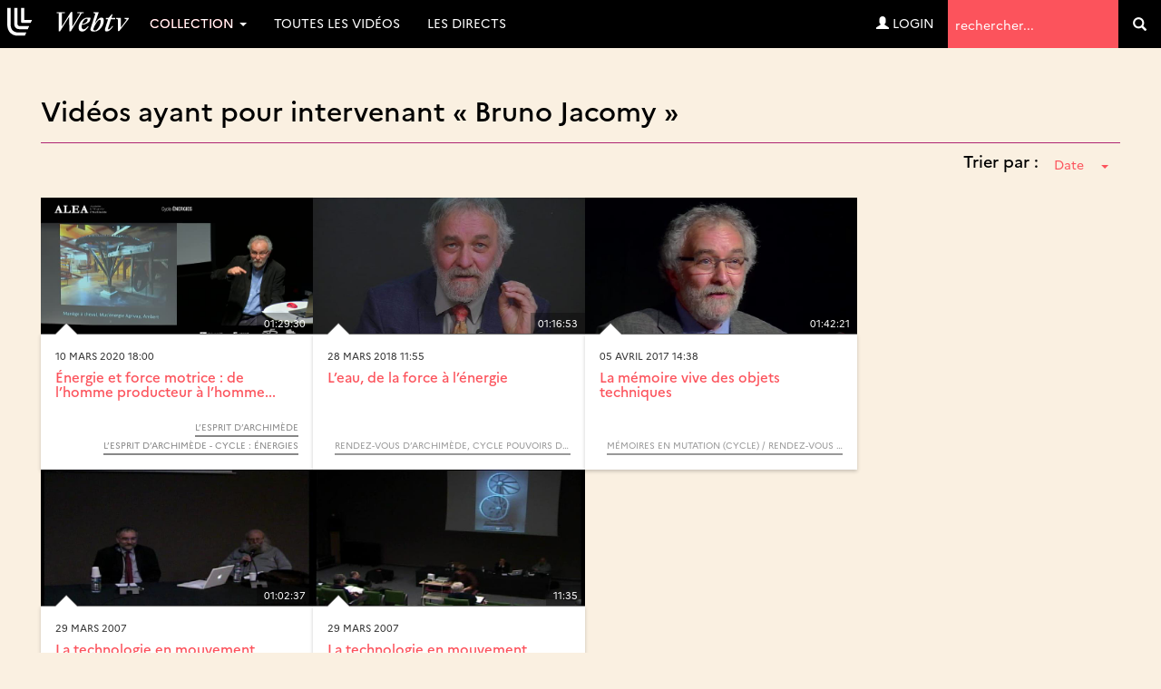

--- FILE ---
content_type: text/html; charset=UTF-8
request_url: https://webtv.univ-lille.fr/spk/10/bruno-jacomy/
body_size: 6654
content:
<!DOCTYPE HTML>

<html lang="fr">
    <head>
                            
        
        
        <script src="https://code.jquery.com/jquery-3.7.0.min.js"
            integrity="sha256-2Pmvv0kuTBOenSvLm6bvfBSSHrUJ+3A7x6P5Ebd07/g="
                crossorigin="anonymous"></script>

        <meta http-equiv="Content-Type" content="text/html; charset=utf-8" />
        <meta name="viewport" content="width=device-width, initial-scale=1.0">
        <script>
            var loading = '<i class="fa fa-spinner fa-spin"></i> loading...';
            var baseurl = "https://webtv.univ-lille.fr";
            var imageurl = "https://webtv.univ-lille.fr/styles/ulille/images";
        </script>
      
          <!-- custom scrollbars plugin -->
        <script src="https://webtv.univ-lille.fr/js/jquery.mCustomScrollbar.concat.min.js"></script>
        <script>
            (function($){
                $(window).on('load', function(){
                    $("#content_1").mCustomScrollbar({
                        scrollButtons:{
                            enable:true
                        }
                    });
                });
            })(jQuery);
        </script>

        

                <meta name="keywords" content="" />
        <meta name="description" content="" />
        <meta name="distribution" content="global" />
                <!-- RSS FEEDS -->
        <link rel="alternate" type="application/rss+xml"
				title="Recently added videos" href="https://webtv.univ-lille.fr/rss/recent" />
<link rel="alternate" type="application/rss+xml"
				title="Most Viewed Videos" href="https://webtv.univ-lille.fr/rss/views" />
<link rel="alternate" type="application/rss+xml"
				title="Top Rated Videos" href="https://webtv.univ-lille.fr/rss/rating" />
<link rel="alternate" type="application/rss+xml"
				title="Videos Being Watched" href="https://webtv.univ-lille.fr/rss/watching" />


        <meta name="keywords" content="" />
        <meta name="description" content="" />
        <meta name="distribution" content="global" />


        <title>Intervenants &raquo; Bruno Jacomy - WebTV Université de Lille</title>


        


        
        
        <link rel="stylesheet" href="https://webtv.univ-lille.fr/styles/ulille/theme/css/bs-3.4.1/bootstrap.min.css" />
                
     
        <link rel="stylesheet" href="https://webtv.univ-lille.fr/styles/ulille/theme/css/main.css?cache=" />
        <link rel="stylesheet" href="https://webtv.univ-lille.fr/styles/ulille/theme/css/groups.css?cache=" />
        <link rel="stylesheet" href="https://webtv.univ-lille.fr/styles/ulille/theme/css/header.css?cache=">

	<link rel="stylesheet" href="https://webtv.univ-lille.fr/styles/ulille/theme/css/main-mm.css?cahe=">        

        <link href="https://webtv.univ-lille.fr/styles/ulille/theme/css/jquery.mCustomScrollbar.css" rel="stylesheet" />
        <link rel="stylesheet" href="https://webtv.univ-lille.fr/styles/ulille/theme/css/font-awesome.min.css">

        
    	

    	
                
               
		        
        <script type="text/javascript" src="https://webtv.univ-lille.fr/js/functions.js"></script>
        <script type="text/javascript" src="https://webtv.univ-lille.fr/js/admin_functions.js"></script>
        
        
        
        <script src="https://cdn.jsdelivr.net/npm/bootstrap@3.4.1/dist/js/bootstrap.min.js"
                integrity="sha384-aJ21OjlMXNL5UyIl/XNwTMqvzeRMZH2w8c5cRVpzpU8Y5bApTppSuUkhZXN0VxHd" crossorigin="anonymous"></script>

        <script src="https://webtv.univ-lille.fr/js/clipbucket.js"></script>
        
        <script src="https://webtv.univ-lille.fr/styles/ulille/theme/js/dropdowns-enhancement.js"></script>
		<script src="https://webtv.univ-lille.fr/styles/ulille/theme/js/jquery.sticky.js"></script>
		<script src="https://webtv.univ-lille.fr/styles/ulille/theme/js/masonry.pkgd.min.js"></script>
		<!-- Script For Home Page Videos Slider //-->
		<script src="https://webtv.univ-lille.fr/styles/ulille/theme/js/jssor.slider.min.js"></script>

        <script src="https://webtv.univ-lille.fr/styles/ulille/theme/js/uslider_js/jquery.easing.js"></script>
        <script src="https://webtv.univ-lille.fr/styles/ulille/theme/js/uslider_js/jquery.mousewheel.js"></script>
        <script src="https://webtv.univ-lille.fr/styles/ulille/theme/js/uslider_js/jquery.ulslide.js?v=4"></script>
		<!-- Script For Home Page Videos Slider //-->

                
        <script>
            $(document).ready(function(){
                var quicklist_videos = 'null';
                if (quicklist_videos)
                quicklist_videos_check(quicklist_videos);

                loading = '<i class="fa fa-spinner fa-spin"></i> loading...';
               /* var container = document.querySelector('.the_');
                var msnry = new Masonry( container, {
                    // options

                    itemSelector: '.the-item',
                    stamp : '.ad-box'

                });
    */
    //            less.watch({
    //            poll : 300
    //            });

            // For changing language on Click in footer
            $( 'ul#photos li:visible' ).each( function( i ){
                $( this )[ (1&i) ? 'addClass' : 'removeClass' ]( 'photo-land-no' );
            });

            // Language change select code
            $('#lang_selector').change(function(){
            var optionSelectedValue = $('#lang_selector option:selected').val();
            if(optionSelectedValue)
                {
                    var $currentLocation = window.location.href,
                            matchedElement = $currentLocation.match(/\?/);
                            
                    if(matchedElement == null)
                    {
                        window.location = "?set_site_lang="+optionSelectedValue;    
                    } else {
                        window.location = window.location+"&set_site_lang="+optionSelectedValue;    
                    }
                }
            });
            
            });

        </script>


        <script>
var baseurl = 'https://webtv.univ-lille.fr';
var imageurl = 'https://webtv.univ-lille.fr/styles/ulille/images';
</script>

<script type="text/javascript">
var embedPlayerWidth 	=	'300';
var embedPlayerHeight 	=	'250';
var autoPlayEmbed 		=	'yes';
var embed_type 			=	'iframe';



function updateEmbed(width,height,autoplay)
{
	$('#embed_code').val( $('#embed_code').val().replace(/width=\"([0-9]+)\"/g,'width="'+width+'"'));
	$('#embed_code').val( $('#embed_code').val().replace(/height=\"([0-9]+)\"/g,'height="'+height+'"'));
	$('#embed_code').val( $('#embed_code').val().replace(/width=([0-9]+)/g,'width='+width));
	$('#embed_code').val( $('#embed_code').val().replace(/height=([0-9]+)/g,'height='+height));
	$('#embed_code').val( $('#embed_code').val().replace(/max-width:\s?([0-9]+)/g,'max-width: '+width));
	
	$('#alternate_embed_code').val( $('#alternate_embed_code').val().replace(/width=\"([0-9]+)\"/g,'width="'+width+'"'));
	$('#alternate_embed_code').val( $('#alternate_embed_code').val().replace(/height=\"([0-9]+)\"/g,'height="'+height+'"'));
	$('#alternate_embed_code').val( $('#alternate_embed_code').val().replace(/width=([0-9]+)/g,'width='+width));
	$('#alternate_embed_code').val( $('#alternate_embed_code').val().replace(/height=([0-9]+)/g,'height='+height));
	$('#alternate_embed_code').val( $('#alternate_embed_code').val().replace(/max-width:\s?([0-9]+)/g,'max-width: '+width));
}

function switchEmbedCode(type)
{
	if(embed_type==type)
		return false;
	else
	{
		embed_type = type;
		
		var alt_embed =$('#alternate_embed_code').val();
		$('#alternate_embed_code').val($('#embed_code').val());
		$('#embed_code').val(alt_embed);
		
	}
}



</script>


<!-- Including JS Files-->
	<script type="text/javascript" src="https://webtv.univ-lille.fr/js/jquery_plugs/cookie.min.js"></script>
	<script type="text/javascript" src="https://webtv.univ-lille.fr/js/functions.min.js"></script>
<!-- Including JS Files-->
<script type="text/javascript">
	callURLParser();
</script>
<!-- Including Plugin Headers -->
	<script src="https://webtv.univ-lille.fr/js/embed_video_mod/functions.js"></script>
	<script type="text/javascript">

function check_file_url(objid)
{
	var video_link = $('#remote_play_url').val();
	var duration = $('#linkUploadForm'+objid+' #duration').val();
	
	var reg = /^([0-9\:]+)$/i;
	
	if(!video_link)
	{
		alert("Please enter valid video link");
		$('#remote_play_url').focus();
		return false;
	}
	if(!duration || !reg.test(duration))
	{
		alert("Please enter valid video duration");
		$('#linkUploadForm'+objid+' #duration').focus();
		return false;
	}
	
	$.post(baseurl+"/actions/embed_form_verifier.php", 
	{ 	
		'mode' : 'remote_play',
		'remote_play_url' :  $('#remote_play_url').val(),
		duration : $("#linkUploadForm"+objid+" #duration").val(),
		file_name : file_name,
		thumb_file :  $("#linkUploadForm"+objid+" #thumb_file").val()
	},				
	
	function (data) {
		if(data.err)
		{
			alert(data.err);
		}else{
			$("#linkUploadForm"+objid).submit();
		}
	}, "json");
	return false;
}


  
    $("#embed_video_upload_btn").css("border", "solid 2px red");
    $("#embed_video_upload_btn").on({
      click: function(e){
        e.preventDefault();
        console.log("ok");
        var objId = $("#embed_upload_id").val();
        console.log(objId);
        //check_file_url(objId);
      }
    });
	

</script>
	
<!-- Ending Plugin Headers -->



<script type="text/javascript">

window.onload = function() {
		ini_cookies();
}

</script>


	<meta property="fb:app_id" content="541598765890838" />






<script>
$(function() {

	/*$( ".date_field" ).datepicker({ 
		dateFormat: 'yy-mm-dd',
		changeMonth: true,
		changeYear: true,
		yearRange : "1901 : c"
		});*/
});

</script>





<!-- ClipBucket version 4.2 -->


        <!-- Anchor for YouClip Plugin -->
        
		<link rel="shortcut icon" href="https://webtv.univ-lille.fr/styles/ulille/theme/images/favicon.ico">
		<link rel="icon" type="image/ico" href="https://webtv.univ-lille.fr/styles/ulille/theme/images/favicon.ico" />
    </head>

    <body>
	<!-- premium -->
    
	<!-- /premium -->
	<!--<div class="iron">-->
     					<div id="quick_container">
	<div id="quicklist_box"> </div>
</div>

<nav class="navbar navbar-default navbar-fixed-top" role="navigation">
	<div class="container-fluid">
		<div class="navbar-header">
			<button type="button" class="navbar-toggle collapsed" data-toggle="collapse" data-target="#webtv-main-navbar"> <span class="sr-only">Navigation</span> <span class="glyphicon glyphicon-menu-hamburger"></span> menu</button>
			<a class="navbar-brand" href="https://webtv.univ-lille.fr"><img nopin="nopin" src="https://webtv.univ-lille.fr/styles/ulille/theme/images/logo.svg" alt="logo" class="img-responsive-vert"></a> </div>
		<!-- YB 
		
		--> 
		<div class="collapse navbar-collapse" id="webtv-main-navbar">
			<ul class="nav navbar-nav navbar-right">
				<li class="search" role="search">
					<form class="form-inline" action="https://webtv.univ-lille.fr/search_result.php">
						<label class="sr-only" for="query">Termes de recherche</label>
						<input type="text" class="reset" name="query" placeholder="rechercher..."  value="" id="query">
						<input type="hidden" name="type" class="type" value="multisearch" id="type">
						<button role="search" tabindex="-1" type="submit" name="cbsearch" id="cbsearch" title="Go" value="Go" class="submit btn btn-default"><span class="glyphicon glyphicon-search"></span><span class="sr-only">Valider</span></button>
					</form>
				</li>
			</ul>
			<!-- Shown to Large displays only Start -->
			<ul class="nav navbar-nav">
				<!-- li class="dropdown"> <a href="#" class="dropdown-toggle" data-toggle="dropdown" role="button" aria-expanded="false">Catégories <span class="caret"></span></a>
					<ul class="dropdown-menu" role="menu"-->
						
					<!-- /ul>
				</li-->
																		<li class="dropdown">
                        <a href="#" class="dropdown-toggle" data-toggle="dropdown" role="button" aria-expanded="false">Collection <span class="caret"></span></a>
						<ul class="dropdown-menu" role="menu">
							<li><a href="https://webtv.univ-lille.fr/grp/608/piav-droit-de-la-photographie-des-images-et-des-artefacts-visuels-saisi-par-la-revolution-numerique/">D-PIAV (Droit de la Photograph...</a></li><li><a href="https://webtv.univ-lille.fr/grp/449/direction-culture-rencontre-echange-debat/">Direction Culture : Rencontre,...</a></li><li><a href="https://webtv.univ-lille.fr/grp/744/festival-ec-ospitalite/">Festival Éc(h)ospitalité</a></li><li><a href="https://webtv.univ-lille.fr/grp/736/histoire-de-recherche/">Histoire de Recherche</a></li><li><a href="https://webtv.univ-lille.fr/grp/700/inspe-academie-de-lille-hauts-de-france/">INSPÉ Académie de Lille - Haut...</a></li><li><a href="https://webtv.univ-lille.fr/grp/749/journee-etudes-ce-que-intelligence-artificielle-generative-fait-au-travail-des-chercheur-es-en-shs/">Journée d’études : Ce que l’in...</a></li><li><a href="https://webtv.univ-lille.fr/grp/755/journees-calcul-et-donnees-2025-jcad2025/">Journées calcul et données 202...</a></li><li><a href="https://webtv.univ-lille.fr/grp/231/kezako/">KEZAKO</a></li><li><a href="https://webtv.univ-lille.fr/grp/454/esprit-archimede/">L&#8217;Esprit d’Archimède</a></li><li><a href="https://webtv.univ-lille.fr/grp/670/lilagora-alumni/">Lilagora - Alumni</a></li><li><a href="https://webtv.univ-lille.fr/grp/628/onde-theatrale/">L’Onde Théâtrale</a></li><li><a href="https://webtv.univ-lille.fr/grp/524/ma-licence-l-universite-de-lille/">Ma Licence à l’Université de L...</a></li><li><a href="https://webtv.univ-lille.fr/grp/720/recherche-en-education-2024-2025-cycle-de-conferences-inspe/">Recherche en éducation 2024-20...</a></li><li><a href="https://webtv.univ-lille.fr/grp/708/rencontres-metiers-humanites/">Rencontres métiers Humanités</a></li><li><a href="https://webtv.univ-lille.fr/grp/752/symposium-museums-and-living-archaeology/">Symposium  Museums and Living ...</a></li><li><a href="https://webtv.univ-lille.fr/grp/737/transition/">Transition ! </a></li><li><a href="https://webtv.univ-lille.fr/grp/761/xperium-saison/">Xperium saison 6</a></li><li class="all"><a href="https://webtv.univ-lille.fr/tgrp/1/collection/">Toutes ... </a></li>
						</ul>
					</li>
													<li><a href="/videosna.php">Toutes les vidéos</a></li>
				<li><a href="/lives">Les directs</a></li>				<!--li><a href="#">Live !</a></li-->
			</ul>
						<ul class="nav navbar-nav navbar-right">
				<li><a href="https://webtv.univ-lille.fr/signup?mode=login"><span class="glyphicon glyphicon-user"></span>&nbsp;Login</a></li>
				</ul>
			 </div>
		<!-- Ends --> 
		
	</div>
</nav>
<a id="top"></a>

<script>
function rm_hvr() {
	if ( $(window).width() > 767 )
	{
		$(".dropdown.hvr").on("mouseenter",function(){
			$('.dropdown-menu', this).not('.in .dropdown-menu').stop(true,true).slideDown("400");
		});
		$(".dropdown.hvr").on("mouseleave",function(){
			$('.dropdown-menu', this).not('.in .dropdown-menu').stop(true,true).slideUp("400");
		});
	}
	else
	{
		
	}
}
//header menu-width function
function headerMenuWidth(){
	var headerWidth = $(window).width();
	$(".mega-dropdown-menu .col:nth-child(2)").css("width",headerWidth-350+"px");
}
$(window).resize(function(){
	rm_hvr();
	headerMenuWidth();
});
	$(document).ready(function(){
		rm_hvr();
		headerMenuWidth();
		$(".cbsearchtype a").on({
			click: function(e){
				e.preventDefault();
				var prent_li = $(this).parents();
				$('.type').val($(this).html());
				$('.cbsearchtype li').removeClass('active');
				prent_li.addClass('active');
			}
			});
		
		$('.show-small-form').click(function() {
			$('.form-small').toggleClass('show');   
		});

		$('.s-types').on("click", function(){
			var _this = $(this);
			var text = _this.html();
			$('.search-type').html(text);
		});
	});
</script>

	
    <div id="content" class="container clearfix yb-body" role="main">

        <!-- Message -->
        
<div class="container">
    <div class="row">
    <div class="col-lg-12">
        

        

                
    </div>
</div>    
</div>




                    <style>
	.page-header{ border-color: #ae2573; margin-bottom: 0; }
	#groupingInfos .intro-img{ margin-bottom: 0 !important; }
	.spkSortByContainer{ text-align: right; }
	.spkSortByContainer .dropdown{ margin-bottom: 20px; }
	.spkSortByContainer .dropdown h4{ display: inline-block; }
	.spkSortByContainer .dropdown button span{ margin-left: 15px; }
</style>

<div class="container-fluid marginBottom">
    <div id="simple_search" class="marginBottom clearfix">
		<div class="col-lg-12 col-md-12 col-sm-12 col-xs-12">
			<div class="heading page-header">
				<h2>Vidéos ayant pour intervenant &laquo;&nbsp;Bruno Jacomy&nbsp;&raquo;</h2>
			</div>

			<div class="spkSortByContainer">
				<div class="dropdown">
					<h4>Trier par :</h4>
					<button class="btn btn-link dropdown-toggle" type="button" id="spkSortBy" data-toggle="dropdown" aria-haspopup="true" aria-expanded="false">
						<span class="caret"></span>
					</button>
					<ul class="dropdown-menu dropdown-menu-right" aria-labelledby="tagSortBy">
						<li class="selected active"><a href="https://webtv.univ-lille.fr/spk/10/bruno-jacomy/">Date</a></li>
						<li><a href="?order=title">Titre</a></li>
					</ul>
				</div>			</div>

							
	<!-- blocks/video.html -->
	<!-- thumb -->
<div class="thumb">
	<div class="image-holder">
		<div class="image"><img nopin="nopin" src="https://webtv.univ-lille.fr/files/thumbs/2020/03/11/158391855222872-768x432-2.jpg" alt="alt" class="img-responsive"></div>
		<div class="image-overlay fade1s"></div>
		<div class="duration-anchor fade1s">01:29:30</div>
				<a href="https://webtv.univ-lille.fr/video/10831/Energie-et-force-motrice-de-l’homme-producteur-a-l’homme-consommateur" class="play-anchor fade1s"><span href="#" class="glyphicon glyphicon-play-circle text-card"></span></a>
			</div>
	<div class="details card">
		<div class="published">
																10 mars 2020 18:00									</div>
		<h4 class="reset"><a href="https://webtv.univ-lille.fr/video/10831/Energie-et-force-motrice-de-l’homme-producteur-a-l’homme-consommateur">Énergie et force motrice : de l’homme producteur à l’homme...</a></h4>
		<div class="description"></div>
		<div class="attributes text-right">
			<div class="topic">
			
									<a href="https://webtv.univ-lille.fr/grp/454/esprit-archimede/" style="color:#888888;border-color:#888888">L&#8217;Esprit d’Archimède</a><a href="https://webtv.univ-lille.fr/grp/532/esprit-archimede-cycle-energies/" style="color:#888888;border-color:#888888">L’Esprit d’Archimède - Cycle : Énergies</a>
							</div>
		</div>
	</div>
</div>






						
	<!-- blocks/video.html -->
	<!-- thumb -->
<div class="thumb">
	<div class="image-holder">
		<div class="image"><img nopin="nopin" src="https://webtv.univ-lille.fr/files/thumbs/2018/03/28/1522188000f1dff-768x432-1.jpg" alt="alt" class="img-responsive"></div>
		<div class="image-overlay fade1s"></div>
		<div class="duration-anchor fade1s">01:16:53</div>
				<a href="https://webtv.univ-lille.fr/video/9659/l’eau-de-la-force-a-l’energie" class="play-anchor fade1s"><span href="#" class="glyphicon glyphicon-play-circle text-card"></span></a>
			</div>
	<div class="details card">
		<div class="published">
																28 mars 2018 11:55									</div>
		<h4 class="reset"><a href="https://webtv.univ-lille.fr/video/9659/l’eau-de-la-force-a-l’energie">L’eau, de la force à l’énergie</a></h4>
		<div class="description"></div>
		<div class="attributes text-right">
			<div class="topic">
			
									<a href="https://webtv.univ-lille.fr/grp/302/rendez-vous-archimede-cycle-pouvoirs-de-eau/" style="color:#999999;border-color:#999999">Rendez-vous d&#8217;Archimède, cycle Pouvoirs de l’eau</a>
							</div>
		</div>
	</div>
</div>






						
	<!-- blocks/video.html -->
	<!-- thumb -->
<div class="thumb">
	<div class="image-holder">
		<div class="image"><img nopin="nopin" src="https://webtv.univ-lille.fr/files/thumbs/2017/04/05/14913432006a848-768x432-1.jpg" alt="alt" class="img-responsive"></div>
		<div class="image-overlay fade1s"></div>
		<div class="duration-anchor fade1s">01:42:21</div>
				<a href="https://webtv.univ-lille.fr/video/9065/la-memoire-vive-des-objets-techniques" class="play-anchor fade1s"><span href="#" class="glyphicon glyphicon-play-circle text-card"></span></a>
			</div>
	<div class="details card">
		<div class="published">
																05 avril 2017 14:38									</div>
		<h4 class="reset"><a href="https://webtv.univ-lille.fr/video/9065/la-memoire-vive-des-objets-techniques">La mémoire vive des objets techniques</a></h4>
		<div class="description"></div>
		<div class="attributes text-right">
			<div class="topic">
			
									<a href="https://webtv.univ-lille.fr/grp/42/memoires-en-mutation-cycle-rendez-vous-archimede/" style="color:#999999;border-color:#999999">Mémoires en mutation (Cycle) / Rendez-vous d&#8217;Archimède</a>
							</div>
		</div>
	</div>
</div>






						
	<!-- blocks/video.html -->
	<!-- thumb -->
<div class="thumb">
	<div class="image-holder">
		<div class="image"><img nopin="nopin" src="https://webtv.univ-lille.fr/files/thumbs/2007/03/29/11751192008a4c9-768x432-1.jpg" alt="alt" class="img-responsive"></div>
		<div class="image-overlay fade1s"></div>
		<div class="duration-anchor fade1s">01:02:37</div>
				<a href="https://webtv.univ-lille.fr/video/2499/la-technologie-en-mouvement" class="play-anchor fade1s"><span href="#" class="glyphicon glyphicon-play-circle text-card"></span></a>
			</div>
	<div class="details card">
		<div class="published">
																29 mars 2007									</div>
		<h4 class="reset"><a href="https://webtv.univ-lille.fr/video/2499/la-technologie-en-mouvement">La technologie en mouvement</a></h4>
		<div class="description"></div>
		<div class="attributes text-right">
			<div class="topic">
			
									<a href="https://webtv.univ-lille.fr/grp/184/le-mouvement-cycle-rendez-vous-archimede/" style="color:#999999;border-color:#999999">Le mouvement (Cycle) / Rendez-vous d’Archimède</a>
							</div>
		</div>
	</div>
</div>






						
	<!-- blocks/video.html -->
	<!-- thumb -->
<div class="thumb">
	<div class="image-holder">
		<div class="image"><img nopin="nopin" src="https://webtv.univ-lille.fr/files/thumbs/2007/03/29/117511920039c7d-768x432-1.jpg" alt="alt" class="img-responsive"></div>
		<div class="image-overlay fade1s"></div>
		<div class="duration-anchor fade1s">11:35</div>
				<a href="https://webtv.univ-lille.fr/video/2500/la-technologie-en-mouvement-debat-avec-la-salle" class="play-anchor fade1s"><span href="#" class="glyphicon glyphicon-play-circle text-card"></span></a>
			</div>
	<div class="details card">
		<div class="published">
																29 mars 2007									</div>
		<h4 class="reset"><a href="https://webtv.univ-lille.fr/video/2500/la-technologie-en-mouvement-debat-avec-la-salle">La technologie en mouvement (Débat avec la salle)</a></h4>
		<div class="description"></div>
		<div class="attributes text-right">
			<div class="topic">
			
									<a href="https://webtv.univ-lille.fr/grp/184/le-mouvement-cycle-rendez-vous-archimede/" style="color:#999999;border-color:#999999">Le mouvement (Cycle) / Rendez-vous d’Archimède</a>
							</div>
		</div>
	</div>
</div>






					</div>
	</div>
	</div>
<script type="text/javascript">
	$(function(){
		$('#spkSortBy').prepend($('#spkSortBy').closest('.dropdown').find('ul li.selected a').html());
	});
</script>
            </div>
	<!--</div>-->
	
    <footer id="page-footer">
    <div class="container-fluid">
        <div class="row">
            
			<div class="col-md-2 col-sm-4 col-xs-12 footer-logo">
				<img nopin="nopin" src="https://webtv.univ-lille.fr/styles/ulille/theme/images/logo-ul.svg" alt="logo Université de Lille" class="img-responsive">
			</div>
            <div class="col-md-8 col-sm-4 col-xs-12 footer-list">
                
            </div>
           
        </div>
        <div class="informations">
                <a href="https://webtv.univ-lille.fr/mentions-legales">Mentions légales</a> - <a href="https://www.univ-lille.fr/dp/">Données personnelles</a>
                <small>Ce site utilise des cookies / traceurs à des fins de réalisation de statistiques anonymes de mesures d'audience.</small>
            </div>
    </div><!--//row-->
</footer>
<a href="#top" class="btn btn-primary btn-lg back-top"><span class="glyphicon glyphicon-chevron-up"></span><span class="sr-only"> haut de page</span> </a>
<script>
    $(".lang_ul li a").on({
            click: function(e){
            e.preventDefault();
            var prent_li = $(this).parents();
            $('.lang').html($(this).html()+" <span class='caret'></span>");
            $('.lang_ul li').removeClass('active');
            prent_li.addClass('active');
        }
    });
</script>
<script src="https://webtv.univ-lille.fr/styles/ulille/theme/js/tv.js"></script>
<script src="https://webtv.univ-lille.fr/styles/ulille/theme/js/matomo.js"></script>



    </body>
</html>                                

--- FILE ---
content_type: text/css
request_url: https://webtv.univ-lille.fr/styles/ulille/theme/css/main.css?cache=
body_size: 19812
content:
/**
 * @author : Arslan Hassan (@arslancb), Fawaz Tahir (@fawazcb)
 * @ClipBucket : 2.7
 * @Theme Name : ClipBucket 2013 Fall
 */
html {
  font-size: 62.5% !important;
}
img {
  max-width: 100%;
}
html {
  position: relative;
  min-height: 100%;
}
body {
  margin-bottom: 100px;
  background: #efefe2;
  font-family: Verdana, Arial, Helvetica, sans-serif;
}
ul {
  list-style: none;
}
.box {
  border-bottom: solid 1px #ccc;
  padding: 15px 0;
}
.marginTop {
  margin-top: 15px;
}
.paddingTop {
  margin-top: 15px;
}
.marginBottom {
  margin-bottom: 15px;
}
.marginLeft {
  margin-left: 15px;
}
.videoThumbBox {
  background-color: #ddd;
  padding: 0px;
}
.videoThumbBox img {
  width: 100%;
}
/* YB */
#content {
  width: 100%;
  padding-top: 64px;
  margin: auto;
  padding-bottom: 8px;
}
/* userComments */
.userComments {
  margin-top: 20px;
}
.userComments ul {
  list-style: none;
}
.userComments ul li {
  overflow: hidden;
  margin-bottom: 15px;
  padding-bottom: 5px;
  border-bottom: solid 1px #eee;
}
.userComments a img {
  width: 70%;
}
.userComments .commentorName {
  font-size: 1em;
  color: #555;
  font-weight: bold;
}
.userComments p {
  color: #666;
  font-size: 0.9em;
}
.manageCollection {
  margin-bottom: 20px;
}
.overallProgressContainer {
  position: fixed;
  bottom: 0;
  width: 100%;
  left: 0;
  margin-bottom: 0px;
  opacity: 0.9;
  background-color: #fff;
  z-index: 1000;
}
.btn-group {
  margin-bottom: 10px;
}
.onePhoto {
  text-align: center;
  margin-bottom: 20px;
}
.onePhoto img {
  width: 95%;
}
.onePhotoContainer {
  background-color: #eee;
  padding: 5px;
  text-align: center;
  height: 150px;
  margin: 10px 0;
  border: solid 1px #ccc;
}
.onePhotoContainer img {
  height: 100px;
  background-color: #fff;
  padding: 2px;
  border: solid 1px #ccc;
}
.onePhotoContainer .onePhotoTitle {
  text-align: center;
  width: 90%;
  margin: 0 auto 5px;
}
.onePhotoContainer .onePhotoTitle a {
  color: #444;
  display: block;
  font-size: 1.2em;
}
.onePhotoContainer .onePhotoTitle a:hover {
  text-decoration: none;
}
.oneVideoContainer {
  height: 200px !important;
}
.userInfoOnOnePhoto a {
  display: block;
}
.userInfoOnOnePhoto img {
  width: 70px;
  margin-right: 5px;
}
.userInfoOnOnePhoto h4 {
  margin: 3px 0 0 0;
}
.userInfoOnOnePhoto i {
  font-size: 0.9em;
}
.userInfoOnOnePhoto span {
  display: block;
}
.userInfoOnOnePhoto span small {
  display: block;
  font-size: 0.8em;
}
/* Rating styling */
.ratingContainer {
  position: relative;
}
.cb-item-rating-new .cb-rating-span.cb-rating-up {
  background-color: #50B21F;
  border: 1px solid #50B21F;
  margin-bottom: 1px;
}
.cb-item-rating-new .cb-rating-span.cb-rating-down {
  background-clip: padding-box;
  border-radius: 0 0 0 3px;
}
.cb-item-rating-new .cb-rating-span.cb-rating-down {
  background-color: #D6492F;
  border: 1px solid #D6492F;
  color: #FFFFFF;
}
.cb-item-rating-new .cb-rating-span {
  cursor: pointer;
  display: block;
  padding: 5px 15px;
  position: relative;
  font-size: 1.4em;
  line-height: 40px;
  margin-bottom: 5px;
  margin-right: 5px;
}
.editControlsContainer {
  clear: both;
  margin-top: 10px;
  display: block;
}
.editControlsContainer a {
  padding: 5px 10px;
  background-color: #ccc;
  float: right;
  font-size: 1.4em;
  margin-left: 5px;
  color: #666;
}
/* sharing buttons */
.shareButtonConainer {
  background-color: #ddd;
  float: right;
  border: solid 1px #aaa;
  margin-bottom: 5px;
}
.shareButtonConainer span.shareButton {
  font-size: 1.1em;
  background-color: transparent;
  padding: 6px 10px 0 5px;
  border: none;
  color: #666;
}
.shareButtonConainer .shareButton {
  background-color: #ccc;
  margin: 0;
  color: #D6492F;
  font-size: 1.3em;
  float: left;
  padding: 5px 10px;
  border-left: solid 1px #999;
}
/* Photo stats bar */
.photoStats {
  margin-top: 10px;
  line-height: 45px;
}
.photoStats a {
  background-color: #ddd;
  padding: 5px 20px;
  margin-right: 5%;
  color: #777;
  font-size: 1.3em;
  border-radius: 3px;
  font-weight: bold;
}
.photoStats a i {
  margin-right: 8px;
}
.photoDescription {
  margin-top: 15px;
  font-size: 0.9em;
  color: #666;
  line-height: 22px;
  letter-spacing: 1px;
  padding-left: 5px;
}
.photoDescription a {
  display: block;
  color: #444;
  font-weight: bold;
  font-size: 1.1em;
}
.item {
  width: 25%;
  background-color: #05e;
}
.item.w2 {
  width: 50%;
  background-color: #05e;
}
.bold {
  font-weight: bold;
}
.test_bg {
  background-color: #aaa;
}
.test_bg.bg1 {
  background-color: #356635;
}
.no-padding {
  padding: 0px;
}
.absolute {
  position: absolute;
}
.relative {
  position: relative;
}
.userAccountMenu ul.navbar-nav {
  padding: 18px;
}
.userAccountMenu ul.navbar-nav > li > a {
  padding: 5px;
  color: #555;
  margin-right: 20px;
  font-size: 0.95em;
}
.userPicContainer a {
  font-size: 1.3em;
  font-weight: bold;
  padding: 8px 40px 8px 8px;
}
.userPicContainer a img {
  width: 50px;
  margin-right: 10px;
}
/* sidebar styles */
.leftSidebar {
  border-right: solid 1px #eee;
}
.leftSidebar a:hover {
  text-decoration: none;
}
.leftSidebar > ul {
  margin: 0 auto;
  padding: 0;
  list-style: none;
  width: 95%;
}
.leftSidebar > ul > li {
  border: solid 1px #0789F4;
  border-bottom: none;
  margin-bottom: 10px;
}
.leftSidebar > ul > li > a {
  padding: 4px;
  background-color: #0671C9;
  display: block;
  color: #fff;
  font-size: 1.2em;
}
.leftSidebar > ul > li > ul {
  list-style: none;
  margin: 0;
  padding: 0;
}
.leftSidebar > ul > li > ul > li > a {
  font-size: 0.9em;
  display: block;
  padding: 5px;
  border-bottom: solid 1px #0789F4;
}
/* categories menu */
.catigoriesList {
  list-style: none;
  overflow: hidden;
  padding: 0;
  margin: 0;
}
.catigoriesList li {
  margin: 5px 0 0 0;
  padding: 0;
  border: solid 1px #ccc;
}
.catigoriesList li a {
  display: block;
  background-color: #eee;
  color: #444;
  padding: 10px;
}
/* Mixin */
/* Implementation */
.row #small-img li img {
  -webkit-border-radius: 10px;
  -moz-border-radius: 10px;
  border-radius: 10px;
  -webkit-border-top-right-radius: 10px;
  -webkit-border-bottom-right-radius: 0;
  -webkit-border-bottom-left-radius: 0;
  -webkit-border-top-left-radius: 0;
  -moz-border-radius-topright: 10px;
  -moz-border-radius-bottomright: 0;
  -moz-border-radius-bottomleft: 0;
  -moz-border-radius-topleft: 0;
  border-top-right-radius: 10px;
  border-bottom-right-radius: 0;
  border-bottom-left-radius: 0;
  border-top-left-radius: 0;
  -moz-background-clip: padding-box;
  -webkit-background-clip: padding-box;
  background-clip: padding-box;
}
/**
 * @author : Arslan Hassan (@arslancb), Fawaz Tahir (@fawazcb)
 * @ClipBucket : 2.7
 * @Theme Name : ClipBucket 2013 Fall
 */
img {
  max-width: 100%;
}
/*---------------------------------------------------
  LESS Elements 0.9
  ---------------------------------------------------
  A set of useful LESS mixins
  More info at: http://lesselements.com
  ---------------------------------------------------*/
/* Importing Navigation CSS */
.navbar-container .navbar-nav > li > a {
  line-height: 31px;
}
.navbar-container .nav-login-btns,
.navbar-container .nav-login-dd,
.navbar-container .nav-collapse-btn,
.navbar-container .navbar-search {
  display: none;
}
.navbar-container {
  margin: auto;
}
.navbar-container .navbar-search {
  width: 23% !important;
  line-height: 37px;
  margin-left: 20px;
}
.navbar-container .cb-logo {
  background: url('../../images/logo.png') no-repeat;
  width: 213px;
  height: 40px;
  text-indent: -500000px;
  display: inline-block;
  margin: 14px 0 0 20px;
}
/**/
/*.nopadding .fb-like-box.fb_iframe_widget .pas{ display: none !important;}*/
/**/
.collection-section {
  margin: 0 0 15px;
}
.category-header {
  font: 15px/22px 'Roboto', sans-serif;
  color: #1a1e21;
  text-transform: capitalize;
  margin-bottom: 6px;
}
.category-header .total-obj {
  float: right;
  text-align: center;
  width: 40px;
  background: #000;
  color: #fff;
  border-radius: 10px;
}
.collection-grid {
  text-align: center;
}
.collection-grid .collection-item {
  float: left;
  width: 19.5%;
  margin: 0 1px 1px 0;
  position: relative;
}
.collection-grid .collection-item-all {
  padding: 0 1px;
  margin: 0 0 2px;
}
.collection-grid .collection-item-all a,
.collection-grid .collection-item a {
  display: block;
  height: 100%;
}
/**/
.video-collection .collection-grid .collection-item-all .col {
  position: relative;
}
.video-collection .collection-grid .collection-item-all .col:hover:after,
.video-collection .collection-grid .collection-item:hover:after {
  content: "";
  top: 0;
  left: 0;
  width: 100%;
  height: 100%;
  background: rgba(0, 0, 0, 0.5);
  z-index: 1;
  position: absolute;
}
.video-collection .collection-grid .collection-item:hover a {
  position: absolute;
  top: 0;
  left: 0;
  width: 100%;
  height: 100%;
  z-index: 2;
}
.video-collection .collection-grid .collection-item-all:hover .paly_on,
.video-collection .collection-grid .collection-item:hover .paly_on {
  display: block;
  top: 50%;
  left: 50%;
  margin: -11px 0 0 -11px;
  z-index: 3;
}
/**/
.navbar-container .nav-toggle {
  line-height: 12px;
  padding-left: 15px;
  padding-right: 15px;
}
.navbar-container {
  background-color: #fff;
}
.navbar-default .navbar-nav > li > a {
  color: #0099cc;
  outline: none;
}
/* Importing Components */
.readmore-js-toggle {
  display: block;
  text-align: center;
}
.cb_item {
  font-size: 16px;
  background-color: #fff;
  box-shadow: 1px 2px 3px rgba(0, 0, 0, 0.2);
  -moz-box-shadow: 1px 2px 3px rgba(0, 0, 0, 0.2);
  -webkit-box-shadow: 1px 2px 3px rgba(0, 0, 0, 0.2);
  -webkit-border-top-right-radius: 3px;
  -webkit-border-bottom-right-radius: 0;
  -webkit-border-bottom-left-radius: 0;
  -webkit-border-top-left-radius: 0;
  -moz-border-radius-topright: 3px;
  -moz-border-radius-bottomright: 0;
  -moz-border-radius-bottomleft: 0;
  -moz-border-radius-topleft: 0;
  border-top-right-radius: 3px;
  border-bottom-right-radius: 0;
  border-bottom-left-radius: 0;
  border-top-left-radius: 0;
  -moz-background-clip: padding-box;
  -webkit-background-clip: padding-box;
  background-clip: padding-box;
  border: 1px solid #ddd;
  margin-bottom: 20px;
}
.cb_item .cb_item_container {
  padding: 10px;
}
.cb_item .cb_item_container .item_title {
  font-size: 15px;
  font-weight: 700;
}
.cb_item .cb_item_container .item_user,
.cb_item .cb_item_container .item_text,
.cb_item .cb_item_container .item_date {
  font-size: 13px;
}
.cb_item .cb_item_container .item_user {
  color: #999999;
}
.cb_item .cb_item_container .item_text {
  margin: 5px 0px;
}
.cb_item .cb_item_container .item_date {
  font-weight: 700;
}
.cb_item img {
  width: 100%;
}
.cb_item.v2 img {
  height: 416px;
}
.cb_item.s2 img {
  height: 121px;
}
.cb_item.s3 img {
  height: 90px;
}
.cb-box {
  font-size: 14px;
  background-color: #fff;
  box-shadow: 1px 2px 3px rgba(0, 0, 0, 0.2);
  border-top-right-radius: 3px;
  border-bottom-right-radius: 0;
  border-bottom-left-radius: 0;
  border-top-left-radius: 0;
  background-clip: padding-box;
  border: 1px solid #ddd;
  padding: 10px;
}
.cb-box h3 {
  margin-top: 0px;
}
.cb-box.signup-box,
.cb-box.pad-bottom {
  padding: 20px;
  margin-bottom: 50px;
}
.cb-box.pad-bottom-sm {
  margin-bottom: 25px;
}
.cb-box .no-pad {
  margin: -10px;
  margin-bottom: 10px ;
}
.cb-item-title-container {
  margin-top: 20px;
  min-height: 110px;
  padding-left: 75px;
  line-height: 25px;
  position: relative;
}
.cb-item-title-container .cb-item-thumb {
  position: absolute;
  max-width: 65px;
  margin-right: 6px;
  left: 0px;
}
.cb-item-title-container .cb-item-thumb img {
  border: 2px solid #06c;
}
.cb-item-title-container .cb-item-date,
.cb-item-title-container .cb-item-user {
  font-size: 15px;
  margin-top: -3px;
  display: inline-block;
  margin-right: 6px;
}
.cb-item-title-container .cb-item-datea,
.cb-item-title-container .cb-item-usera {
  color: #777;
}
.cb-item-title-container .cb-item-title {
  padding-top: 8px;
  font-size: 22px;
  font-weight: bold;
  color: #3d3d3d;
}
.cb-item-desc-container .cb-item-social-icon {
  color: #fff;
  padding: 3px 7px;
  font-size: 20px;
  margin-right: 3px;
  display: inline-block;
  width: 32px;
}
.cb-item-desc-container .cb-item-social-icon a {
  color: #fff;
  text-decoration: none;
  cursor: pointer;
}
.cb-item-desc-container .cb-item-social-icon.twitter {
  background-color: #598dca;
}
.cb-item-desc-container .cb-item-social-icon.facebook {
  background-color: #3a589b;
}
.cb-item-desc-container .cb-item-social-icon.googlep {
  background-color: #d6492f;
}
.cb-item-desc-container .cb-item-social-icon.pinterest {
  background-color: #bf0000;
}
.cb-item-desc-container .cb-item-social-icon:last {
  margin-right: 0px;
}
.grey-tabs.cb-item-desc-container {
  font-family: 'Roboto', sans-serif;
  padding: 0 0 20px;
  border-bottom: 1px solid #ddd;
  margin: 0 0 15px;
}
.cb-item-desc-container .nav-tabs > li > a {
  padding: 4px 15px;
  font-size: 14px;
  border: 0px;
}
.grey-tabs.cb-item-desc-container .nav-tabs > li > a {
  color: #6c6e6c;
}
.cb-item-desc-container .nav {
  margin-bottom: 20px;
  margin-top: 25px;
}
.cb-item-desc-container .nav-tabs > li.active > a,
.cb-item-desc-container .nav-tabs > li.active > a:hover,
.cb-item-desc-container .nav-tabs > li.active > a:focus,
.cb-item-desc-container .nav-tabs > li > a:hover {
  border: 0px;
  background: #fff;
  border-bottom: 1px solid #999 !important;
}
.grey-tabs.cb-item-desc-container .nav-tabs > li.active > a,
.grey-tabs.cb-item-desc-container .nav-tabs > li.active > a:hover,
.grey-tabs.cb-item-desc-container .nav-tabs > li.active > a:focus,
.grey-tabs.cb-item-desc-container .nav-tabs > li > a:hover {
  color: #000;
}
.cb-item-desc-container .cb-item-description {
  position: relative;
}
.cb-item-desc-container .cb-item-description .cb-item-grad {
  position: absolute;
  height: 15px;
  width: 100%;
  bottom: 0px;
  opacity: 0.2;
}
.cb-item-rating {
  right: -11px;
  top: 5px;
  font-size: 15px;
  color: #fff;
  font-weight: bold;
}
.addComment {
  font-family: 'Roboto', sans-serif;
}
.addComment h3 {
  font-size: 20px;
  color: #000;
  margin: 0 0 15px;
  font-family: 'Roboto', sans-serif;
}
.addComment h3 .com_count {
  font-size: 13px;
  line-height: 18px;
  background: #000;
  color: #fff;
  font-weight: 400;
  display: inline-block;
  vertical-align: middle;
  border-radius: 2px;
  text-align: center;
  padding: 0 5px;
  min-width: 30px;
}
.addComment .comment-as {
  font-weight: 400;
  font-size: 16px;
  display: block;
  margin: 0 0 10px;
}
.addComment textarea.form-control {
  background: #f8f8f8 !important;
  border-radius: 0 !important;
  resize: none;
}
.cb-item-rating .cb-rating-span {
  padding: 0px 20px 0px 5px;
  width: 110px;
  display: block;
  cursor: pointer;
  position: relative;
}
.cb-item-rating .cb-rating-span.cb-rating-up {
  background-color: #50b21f;
  border: 1px solid #50b21f;
  margin-bottom: 1px;
}
.cb-item-rating .cb-rating-span.cb-rating-up:hover {
  border: 1px solid #3a8315;
}
.cb-item-rating .cb-rating-span.cb-rating-up .cb-rating-digit {
  color: #50b21f;
}
.cb-item-rating .cb-rating-span.cb-rating-down {
  background-color: #d6492f;
  border: 1px solid #d6492f;
  color: #fff;
}
.cb-item-rating .cb-rating-span.cb-rating-down:hover {
  border: 1px solid #ae3c27;
}
.cb-item-rating .cb-rating-span.cb-rating-down .cb-rating-digit {
  color: #d6492f;
}
.cb-item-rating .cb-rating-span .cb-rating-digit {
  position: absolute;
}
.cb-item-add-comment .sm-btn {
  margin-left: 15px;
  margin-right: 15px;
}
.cb-item-comments-container .cb-item-comment {
  position: relative;
  padding-left: 70px;
  margin-top: 20px;
  min-height: 60px;
}
.cb-item-comments-container .cb-item-comment .cb-comment-author-img {
  position: absolute;
  left: 0px;
  top: 0px;
}
.cb-item-comments-container .cb-item-comment .cb-comment-author {
  font-weight: bold;
  position: relative;
}
.cb-item-comments-container .cb-item-comment .cb-comment-author .cb-comment-date {
  font-size: 13px;
  color: #999;
}
.cb-item-comments-container .cb-item-comment .cb-comment-author .cb-comment-rating-cont {
  position: absolute;
  right: 12px;
  top: 3px;
  color: #fff;
}
.cb-item-comments-container .cb-item-comment .cb-comment-author .cb-comment-rating-cont .comment-rating {
  color: #356635;
}
.cb-item-comments-container .cb-item-comment .cb-comment-author .cb-comment-rating-cont .comment-like {
  background-color: #50b21f;
  padding: 0px 5px;
  cursor: pointer;
}
.cb-item-comments-container .cb-item-comment .cb-comment-author .cb-comment-rating-cont .comment-dislike {
  background-color: #d6492f;
  padding: 0px 5px;
  cursor: pointer;
}
.cb-item-comments-container .cb-item-comment .cb-comment-text {
  margin-bottom: 10px;
  padding-right: 40px;
  margin-top: 10px;
}
.cb-item-comments-container .cb-item-comment .cb-comment-actions {
  font-size: 13px;
}
/* Importing video css */
.video_player {
  height: inherit;
}
/* FEATURED VIDEO LEFT SIDE */
.feature_vid {
  margin: 3px auto;
  width: 350px;
  padding: 0px;
  font-weight: lighter;
}
.feature_left .sp2 {
  background: url(line_sp2.png) repeat-x;
  height: 2px;
  margin: 6px 0px;
  padding: 0px;
}
/* FEATURED VIDEO RIGHT SIDE */
.feature_right ul {
  margin: 0px;
  padding: 0px;
  list-style: none;
}
.feature_right ul li {
  padding: 0px;
  margin: 0px;
  margin-bottom: 3px;
  color: #193f77;
  font-size: 9px;
}
.feature_right .sp {
  background: url(../images/line_sps.png) top repeat-x;
  margin: 5px 0px;
  padding: 0px;
  height: 2px;
}
.feature_right .details_block {
  float: left;
  width: 50%;
  margin: 0px;
  padding: 0px;
  color: #999;
}
.feature_right .title a {
  font-size: 9px;
  font-weight: bold;
  text-decoration: none;
  color: #fff;
}
.feature_right .title {
  font-size: 10px;
  clear: both;
  padding: 0px;
  overflow: hidden;
}
.featured_vid_con {
  cursor: pointer;
  /*background:#FFF url(../images/nav_grads.png) -0px -260px;*/
  padding: 5px;
  border: 1px solid #CCC;
  /* border-radius:5px 0px 0px 5px;-moz-border-radius:5px 0px 0px 5px; -webkit-border-top-left-radius:5px; */
  -webkit-border-bottom-left-radius: 5px;
  background: #FFF;
  margin: 3px 0px 3px;
  font-size: 14px;
}
.featured_vid_con .video_thumb {
  border: 0px;
  padding: 0px;
  float: left;
}
.featured_vid_con:hover {
  cursor: pointer;
  background: #EEEEEE;
  border-left: 5px solid #F00;
}
.featured_vid_con .video_thumb {
  border: 1px solid #CCCCCC;
  padding: 0px;
  float: left;
  margin-right: 10px;
}
.featured_vid_con:hover {
  background-position: 0px -338px;
}
.featured_video_details {
  width: 735px;
  border-radius: 0px;
  -moz-border-radius: 5px;
  -webkit-border-radius: 5px;
  background-color: #fff;
  padding: 5px;
  margin: 5px;
}
.featured_video_player {
  width: 735px;
  height: 470px;
  border-radius: 0px;
  -moz-border-radius: 5px;
  -webkit-border-radius: 5px;
  background-color: #000;
  padding: 0px;
  margin: 5px;
  overflow: hidden;
}
.vertical .details_block {
  float: left;
  width: 100%;
}
.nopadding {
  padding: 0 !important;
  margin: 0 !important;
}
.nopadding-left {
  padding-left: 0 !important;
  margin-left: 0 !important;
}
.nopadding-right {
  padding-right: 0 !important;
  margin-right: 0 !important;
}
/* HOME TABS STYLE */
.hmtabs {
  height: 40px;
  margin: 0px;
  line-height: 40px;
  padding: 0px;
  margin-top: 20px;
  margin-bottom: 10px;
}
.hmtabs ul {
  height: 40px;
  margin: 0px;
  line-height: 40px;
  padding: 0px;
  list-style: none;
}
.hmtabs ul li {
  margin-bottom: 20px;
  padding: 0px 0px;
  list-style: none;
  float: left;
  border-bottom: 1px solid #CCC;
}
.hmtabs ul li a {
  padding: 5px 10px;
  text-decoration: none;
  padding-bottom: 5px;
}
.hmtabs ul li a:hover {
  text-decoration: none;
  border-bottom: 5px solid #D20000;
}
H1.myHeading {
  font-family: Verdana, Geneva, sans-serif;
  font-size: 24px;
}
H2.myHeading {
  font-family: Verdana, Geneva, sans-serif;
  font-size: 22px;
  border-bottom: 1px solid #CCC;
  /*line-height: 30px;*/
  line-height: 20px;
  /*margin-top: 10px;*/
  margin-bottom: 10px;
}
H3.myHeading {
  font-family: Verdana, Geneva, sans-serif;
  font-size: 20px;
  border-bottom: 1px solid #CCC;
  padding: 0 0 10px;
}
.btn_arr_down {
  position: relative;
  background: url(../../images/m_arrow_down.png) no-repeat;
}
.mycommentboxarrow {
  position: relative;
  z-index: -1;
}
.mycommentboxarrow:before {
  content: "";
  position: absolute;
  top: 20px;
  left: -5px;
  height: 20px;
  width: 20px;
  background: #F00;
  border: 1px solid #FFF;
  transform: rotate(45deg);
  -ms-transform: rotate(45deg);
  -webkit-transform: rotate(45deg);
  z-index: -1;
}
.cbHomeVidDuration {
  position: absolute;
  top: 5px;
  right: 8px;
  font-size: 10px;
  color: #FFF;
  background: #333;
  width: 40px;
  height: 18px;
  text-align: center;
  border: 1px solid rgba(0, 0, 0, 0.12);
  border-radius: 5px;
}
.cbHomeVidTitle {
  position: relative;
  z-index: 100;
  margin-top: -25px;
  color: #000;
  background: rgba(0, 0, 0, 0.12);
}
.cbHomeCommCount {
  position: absolute;
  bottom: 5px;
  right: 5px;
  font-size: 11px;
  font-size: 10px;
  color: #FFF;
  background: #F00;
  width: 30px;
  height: 16px;
  text-align: center;
  border: 1px solid #F00;
  border-radius: 5px;
}
.cbHomeSldVidCont {
  float: left;
  position: relative;
  top: 0px;
  left: 0px;
  width: 240px;
  height: 120px;
}
.captionOrange,
.captionBlack {
  color: #fff;
  font-size: 20px;
  line-height: 30px;
  text-align: center;
  border-radius: 4px;
}
.captionOrange {
  background: #EB5100;
  background-color: rgba(235, 81, 0, 0.6);
}
.captionBlack {
  font-size: 16px;
  background: #000;
  background-color: rgba(0, 0, 0, 0.4);
}
a.captionOrange,
A.captionOrange:active,
A.captionOrange:visited {
  color: #ffffff;
  text-decoration: none;
}
a.captionOrange:hover {
  color: #eb5100;
  text-decoration: underline;
  background-color: #eeeeee;
  background-color: rgba(238, 238, 238, 0.7);
}
.bricon {
  background: url(../img/browser-icons.png);
}
/* jssor slider navigator skin 03 css */
/*
.jssorn03 div (normal)
.jssorn03 div:hover (normal mouseover)
.jssorn03 .av (active)
.jssorn03 .av:hover (active mouseover)
.jssorn03 .dn (mousedown)
*/
.jssorn03 div,
.jssorn03 div:hover,
.jssorn03 .av {
  background: url(../img/n03.png) no-repeat;
  overflow: hidden;
  cursor: pointer;
}
.jssorn03 div {
  background-position: -5px -4px;
}
.jssorn03 div:hover,
.jssorn03 .av:hover {
  background-position: -35px -4px;
}
.jssorn03 .av {
  background-position: -65px -4px;
}
.jssorn03 .dn,
.jssorn03 .dn:hover {
  background-position: -95px -4px;
}
/* jssor slider direction navigator skin 03 css */
/*
.jssord03l (normal)
.jssord03r (normal)
.jssord03l:hover (normal mouseover)
.jssord03r:hover (normal mouseover)
.jssord03ldn (mousedown)
.jssord03rdn (mousedown)
*/
.jssord03l,
.jssord03r,
.jssord03ldn,
.jssord03rdn {
  position: absolute;
  cursor: pointer;
  display: block;
  background: url(../img/d03.png) no-repeat;
  overflow: hidden;
}
.jssord03l {
  background-position: -3px -33px;
}
.jssord03r {
  background-position: -63px -33px;
}
.jssord03l:hover {
  background-position: -123px -33px;
}
.jssord03r:hover {
  background-position: -183px -33px;
}
.jssord03ldn {
  background-position: -243px -33px;
}
.jssord03rdn {
  background-position: -303px -33px;
}
.userPicContainer img {
  width: 15%;
}
.nav-pills > li.active > a,
.nav-pills > li.active > a:hover,
.nav-pills > li.active > a:focus {
  padding-left: 8px;
  width: 100%;
  color: #fff;
  background-color: #428bca;
}
.margintop20 {
  width: 250px;
  margin-top: -10px;
  margin-left: -40px;
  margin-right: 20px;
}
.nav-pills > li > a {
  padding-left: 10px;
  border-radius: 0px;
}
.nav-stacked > li + li {
  width: 100%;
  margin-top: 0px;
  margin-left: 0;
  border-bottom: 1px solid #dadada;
  /*border-left:1px solid #dadada;
  border-right:1px solid #dadada;*/
}
.active2 {
  border-right: 4px solid #428bca;
}
.message {
  padding-left: 60px;
  width: 850px;
}
.mvideo {
  padding-left: 55px;
}
.vthumb {
  border: solid 1px;
  color: #E1E1E1;
}
.duration {
  background: #000;
  font-size: 12px;
  color: #fff;
  position: absolute;
  bottom: 4px;
  right: 16px;
  padding: 2px;
  width: 40px;
  text-align: center;
}
.vid-type {
  background: #d6492f;
  font-size: 12px;
  color: #fff;
  position: absolute;
  top: 0px;
  left: 1px;
  padding: 4px;
  width: 99.1%;
  text-align: center;
}
.white-premium-icon {
  color: #fff !important;
  padding-right: 5px;
}
.ppv-icon {
  color: #fff !important;
  padding-right: 5px;
}
.maccountlabels {
  font-size: 12px;
  font-family: "Helvetica Neue", Helvetica, Arial, sans-serif;
}
.mlabel {
  padding-left: 5px;
}
.flaggedtable {
  padding-left: 50px;
}
.fvideos {
  margin-left: -100px;
}
.fusers {
  margin-left: -100px;
}
.accountprofile {
  margin-left: -48px;
}
.accountprofile1 {
  margin-left: -45px;
}
.procolor {
  color: #808080;
  font-family: "Open Sans", "Helvetica Neue", Helvetica, Arial, sans-serif;
  font-size: 11px;
}
.imgobject {
  border: solid 1px;
  border-color: #E1E1E1;
}
.newhr {
  margin-bottom: 0px;
  margin-top: 0px;
}
.newhr1 {
  margin-bottom: 0px;
  margin-top: 10px;
}
.leftmenu {
  font-size: 14px;
  margin-bottom: -4px;
  margin-top: -5px;
}
.icon {
  padding-left: 20px;
}
.headcolor {
  color: black;
}
.padding38 {
  padding-top: -70px;
}
.position {
  position: absolute;
  top: 130px;
  left: 40px;
  right: 100px;
}
.pphotogposition {
  width: 215px;
  height: 40px;
  position: absolute;
  top: 120px;
  left: 28px;
  right: 100px;
}
.gmargin {
  margin-bottom: -60px;
}
.photopadding {
  padding-left: 52px;
}
.photopaddin1 {
  margin-right: -22px;
  padding-left: 120px;
}
.photothumbs {
  height: 150px;
  width: 201px;
}
.photothumbs1 {
  height: 147px;
  width: 358px;
  border: solid 1px;
  border-color: #ffffff;
}
.searchresult-photo:hover .photoname {
  display: block;
}
.searchresult-photo {
  position: relative;
  display: block;
  width: 100%;
}
.searchresult-photo img {
  width: 100%;
}
.photoname {
  background: none repeat scroll 0 0 rgba(0, 0, 0, 0.6);
  color: #FFFFFF;
  display: none;
  font-size: 14px;
  height: 41px;
  left: 0;
  opacity: 0.8;
  position: absolute;
  bottom: 0px;
  width: 100%;
  line-height: 41px;
  padding: 0 10px;
  box-sizing: border-box;
}
.photos img {
  height: 150px;
  width: 100%;
}
ul#photos li {
  float: left;
  margin-bottom: 15px;
  margin-left: 15px;
  width: 28%;
  height: 150px;
}
ul#photos li.photo-land-no {
  width: 18.8%;
}
.like {
  padding-left: 156px;
}
.lfont {
  font-size: 12px;
  opacity: 0.8;
}
.photoprofile {
  width: 150px;
}
.imgborder {
  border: solid   1px;
  color: #000000;
}
.padding39 {
  padding-left: 60px;
}
.padding40 {
  padding-left: 25px;
}
.fonts {
  font: 12px/18px Arial, sans-serif;
  color: #333;
  margin: 0;
}
.nplinks {
  padding-left: 95px;
}
.padding41 {
  padding-left: 120px;
}
.commentmargin {
  margin-left: -15px;
  width: 780px;
}
.view-photo-nxt {
  right: 0;
}
.view-photo-pre {
  left: 0;
}
.font14 {
  font-size: 14px;
}
.font18 {
  font-size: 18px;
}
.no-display {
  display: none;
}
.fsize {
  font-size: 10px;
  padding-left: 131px;
  margin-bottom: -66px;
  margin-top: -24px;
}
.photoimg {
  width: 100%;
}
.searchpage {
  margin-top: -44px;
}
.searchnav {
  margin-top: 11px;
}
.searchform {
  margin-top: 35px;
}
.searchdrop {
  margin-top: 50px;
}
.padding42 {
  margin-top: 12px;
}
.searchtextbar {
  width: 275px ;
}
.searchselect {
  width: 300px;
  margin-top: 8px;
}
.item {
  width: 100%;
  height: 148px;
}
.item.w2 {
  width: 284px;
  height: 147px;
}
.photomargin {
  margin-left: -35px;
}
.hrred {
  margin-top: 5px;
  margin-bottom: 5px;
  background: red;
}
.loading {
  margin: 2px;
  height: 170px;
  width: 301px;
  border: solid   2px;
  border-color: #e1e1e1;
}
.cpadding {
  padding-left: 280px;
}
.smallColor {
  color: #000000;
  font-family: sans-serif;
  font-size: 20px;
}
.smallColor1 {
  color: #000000;
  margin-top: -7px;
  font-family: sans-serif;
  font-size: 20px;
  padding-left: 10px;
}
.ViewphotoPadding {
  padding-left: 130px;
  margin-top: -52px;
}
.ImgColor {
  border: solid   1px;
  color: darkblue;
}
.PhotoColor {
  color: dodgerblue;
}
.CollectionName {
  background-color: #000000;
  color: #FFFFFF;
  display: none;
  font-size: 13px;
  left: 19px;
  opacity: 0.7;
  position: absolute;
  top: 4px;
  width: 93%;
  padding-bottom: 22%;
  padding-top: 21%;
  height: 165px;
}
.CollectionSidebar {
  margin-left: -21px;
}
.CollectionP {
  margin-top: -25px;
  font-family: sans-serif;
  font-size: 20px;
}
.CollectionP1 {
  font-family: sans-serif;
}
.Pphotos {
  margin: 3px;
  height: 100px;
  width: 100%;
  border: solid   2px;
  border-color: #e1e1e1;
}
.Ficon {
  background-color: #3a589b;
  color: #ffffff;
  padding: 3px 7px;
  font-size: 20px;
  margin-right: 3px;
  display: inline-block;
  width: 32px;
}
.Gicon {
  background-color: #d6492f;
  color: #ffffff;
  padding: 3px 7px;
  font-size: 20px;
  margin-right: 3px;
  display: inline-block;
  width: 32px;
}
.Ticon {
  background-color: #598dca;
  color: #ffffff;
  padding: 3px 7px;
  font-size: 20px;
  margin-right: 3px;
  display: inline-block;
  width: 32px;
}
.UserPhotos {
  background-color: #000000;
  color: #FFFFFF;
  display: none;
  font-size: 17px;
  height: 41px;
  left: 18px;
  opacity: 0.8;
  padding-left: 8px;
  padding-top: 7px;
  position: absolute;
  top: 129px;
  width: 94%;
}
.VphotoMargin {
  margin-top: 10px;
}
.MainImg {
  height: 117px;
  width: 100%;
  border: solid 2px;
  border-color: #e1e1e1;
}
ul.collections li {
  float: left;
  margin-left: 5px;
  width: 32.7%;
  position: relative;
}
ul.collections li .collection_home img {
  height: 120px;
}
ul.collections li .collection_home {
  margin-bottom: 15px;
}
ul.collections .details {
  background: none repeat scroll 0 0 rgba(0, 0, 0, 0.6);
  color: #FFFFFF;
  left: 1px;
  margin-top: 1px;
  padding-bottom: 36px;
  padding-top: 34px;
  position: absolute;
  top: 0;
  width: 99.4%;
}
.collection_name {
  font-size: 20px;
}
.collection_total {
  font-size: 14px;
}
.small {
  color: #777777;
}
.error {
  border: 1px solid rgba(0, 0, 0, 0);
  border-radius: 4px;
  margin-bottom: 20px;
  padding: 15px;
  background-color: #F2DEDE;
  border-color: #EBCCD1;
  color: #A94442;
}
.msg {
  border: 1px solid #9BEF9B;
  border-radius: 4px;
  margin-bottom: 20px;
  padding: 15px;
  background-color: #BEFFB7;
  color: #078127;
}
.ad {
  /*background: none repeat scroll 0 0 #F3F3F3;*/
  /* border: 1px solid #CCCCCC;
  font-size: 15px;
  height: 100%;
  margin: 0 auto 25px;*/
  padding: 0;
  text-align: center;
  /*width: 100%;*/
}
.cb-user-thumb {
  width: 65px;
  height: 65px;
  margin: 0 10px 0 0;
}
.cb-user-thumb a {
  display: block;
}
.lang_wrapper {
  float: left;
  margin-left: 13px;
  margin-top: -5px;
}
.lang_ul {
  top: auto;
  bottom: 100%;
  width: 125px;
  min-width: 125px !important;
}
.lang_ul li {
  float: none;
}
.relative1 {
  position: relative;
}
.relative2 {
  position: relative;
  top: 78px;
  left: 2px;
  background-color: #000000;
  width: 140px;
  border: 5px solid;
  border-color: #ffffff;
}
.channel {
  padding-left: 200px;
}
.cname {
  color: #ffffff;
  padding-top: 30px;
}
.padding33 {
  padding-top: 100px;
}
.padding34 {
  padding-top: 90px;
  padding-left: 55px;
}
.padding35 {
  padding-left: 27px;
}
.btng {
  background-color: #000000;
}
.padding37 {
  padding-left: 140px;
}
.new {
  color: #ffffff;
  filter: alpha(opacity=60);
  -moz-opacity: 0.6;
  opacity: 0.4;
}
.font {
  font-size: 15px;
  font-family: sans-serif;
}
.views-time {
  color: #8c8c8c;
  font-family: 'Roboto', sans-serif;
  font-size: 14px;
  font-weight: 300;
}
.font1,
.font2 {
  font-size: 11px;
}
.font1 {
  text-align: left;
}
.font2 {
  float: right;
  font-size: 11px;
  padding-right: 5px;
  text-align: right;
  margin-top: 4px;
}
.content {
  margin: 0px;
  max-height: 391px;
  padding: 0px;
  overflow: auto;
  background: #ffffff;
  -webkit-border-radius: 3px;
  -moz-border-radius: 3px;
  border-radius: 3px;
}
.content p:nth-child(even) {
  color: #ffffff;
  font-family: Georgia,serif;
  font-size: 17px;
  font-style: italic;
}
.new1 {
  opacity: 0.7;
  border: 0px;
  color: #808080;
  font: bold;
}
.duration1 {
  font-size: 10px;
  position: absolute;
  top: 1px;
  left: 157px;
  right: 100px;
  width: 10px;
}
.margin {
  margin-top: -10px;
  margin-bottom: -20px;
  font-size: 15px;
  font-family: "Helvetica Neue", Helvetica, Arial, sans-serif;
}
.channels {
  font-size: 12px;
  font-family: "Helvetica Neue", Helvetica, Arial, sans-serif;
  color: #000000;
}
.channels1 {
  margin-left: -4px;
}
.hr {
  display: block;
  height: 1px;
  border: 0;
  border-top: 1px solid #ccc;
  margin: 1em 0;
  padding: 0;
}
.border {
  border: 1px solid;
  border-color: black;
}
.color {
  margin-left: 0px;
  background-color: #696969;
  color: #ffffff;
  opacity: 0.8;
  font-size: 13px;
  font-family: Verdana, Geneva, sans-serif;
}
.white {
  color: #ffffff;
}
.pchannels {
  margin-right: -15px;
  margin-left: -15px;
  margin-top: 3px;
}
/*View Channels*/
.channels-view {
  /*border-bottom: 1px solid #DDDDDD;*/
  margin-bottom: 10px;
  /*margin-right: 10px;*/
  /*padding-bottom: 10px;*/
}
.channels-view ul li {
  float: left;
  font-size: 12px;
  color: #a5a5a5;
  width: 43%;
}
.channels-view h4 a {
  color: #444;
}
.user-arow {
  background-color: #a5a5a5;
  color: #FFFFFF;
  font-size: 9px;
  padding: 2px 3px;
  position: relative;
  right: -14px;
  top: -40px;
}
/*Home Page*/
#slide_prev2 {
  left: 0;
  position: absolute;
  top: 27px;
  z-index: 9;
  background-color: rgba(0, 0, 0, 0.6);
}
#slide_next2 {
  background-color: rgba(0, 0, 0, 0.6);
  position: relative;
  right: 13px;
  top: 25px;
  z-index: 9;
}
#slide_prev1 {
  background-color: rgba(0, 0, 0, 0.6);
  color: #FFFFFF;
  font-size: 8px;
  left: 13px;
  padding: 4px 6px;
  position: absolute;
  top: 87px;
  z-index: 9;
}
#slide_prev3 {
  background-color: rgba(0, 0, 0, 0.6);
  font-size: 8px;
  left: 13px;
  padding: 4px 6px;
  position: absolute;
  top: 87px;
  z-index: 9;
  color: #FFFFFF;
}
#slide_next1 {
  background-color: rgba(0, 0, 0, 0.6);
  color: #FFFFFF;
  font-size: 8px;
  padding: 4px 6px;
  position: absolute;
  right: 30px;
  top: 87px;
  z-index: 9;
}
#slide_next3 {
  background-color: rgba(0, 0, 0, 0.6);
  color: #FFFFFF;
  font-size: 8px;
  padding: 4px 6px;
  position: absolute;
  right: 30px;
  top: 87px;
  z-index: 9;
}
.cb_img_thum {
  cursor: pointer;
}
.cb_img_thum span {
  color: #FFFFFF;
  position: absolute;
  right: 50%;
  top: 38%;
  width: 16px;
}
.no-border-radius {
  border-radius: 0px;
}
.no-margin {
  margin: 0px;
}
.item_video.well {
  box-shadow: 0 0 0 rgba(0, 0, 0, 0);
  padding: 15px;
  width: 20%;
}
.fill {
  background-color: #f8f8f8;
}
.fill-border {
  border: 1px solid #bbbbbb;
}
.min-height-120 {
  min-height: 120px;
}
.min-height-40 {
  min-height: 40px;
}
.min-height-355 {
  min-height: 355px;
}
.photos_holder {
  height: 340px;
}
.photos_holder .img_bg_area {
  height: 100%;
  border-right: 1px solid #bbbbbb;
}
.photos_holder .img_bg_small {
  height: 100%;
}
div.small-photo:nth-of-type(even) {
  padding-left: 2px;
}
.fill-background div {
  background-color: #f8f8f8;
}
/*// New One for Home Page///*/
.cbHomeVidTitle {
  background: none repeat scroll 0 0 rgba(0, 0, 0, 0.6);
  color: #FFFFFF;
  font-size: 11px;
  margin-left: 1.5px;
  margin-top: -23px;
  padding: 3px 5px;
  position: absolute;
  text-align: left;
  width: 98.8%;
  z-index: 100;
}
.cbHomeVidTitle_Big {
  font-size: 15px;
  margin-left: 2px;
  margin-top: -52px;
  min-height: 50px;
  padding: 5px 10px;
  width: 99.2%;
}
.cbHomeVidTitle_small {
  width: 93.1%;
}
.cbHomeVidTitle_slid-title {
  font-size: 14px;
  margin-left: 2px;
  margin-top: -25px;
  padding: 2px 5px;
  width: 97.8%;
}
.cbHomeVidDuration {
  background: none repeat scroll 0 0 rgba(0, 0, 0, 0.6);
  border: 1px solid rgba(0, 0, 0, 0.12);
  border-radius: 3px;
  color: #FFFFFF;
  font-size: 12px;
  line-height: 16px;
  height: 18px;
  position: absolute;
  right: 4px;
  text-align: center;
  top: 4px;
  min-width: 8%;
}
.duration_view {
  top: 0px;
  right: 15px;
}
.cbHomeVidDuration_slide {
  font-size: 10px;
  height: 23%;
  right: 2px;
  top: 2px;
  width: 25%;
}
.cbHomeVidDuration_left {
  background: none repeat scroll 0 0 rgba(0, 0, 0, 0.6);
  border: 1px solid rgba(0, 0, 0, 0.12);
  border-radius: 3px;
  color: #FFFFFF;
  font-size: 12px;
  line-height: 16px;
  height: 18px;
  left: 5px;
  padding: 0px 5px;
  position: absolute;
  text-align: center;
  top: 5px;
}
.featured-imglg.mouse_hover .mouse_hover_on {
  display: block;
  opacity: 1;
}
.cbHomeVidDuration_more {
  right: 20px;
}
.margin-top-0 {
  margin-top: 0px;
}
h2.myHeadingBLK {
  border-bottom: 1px solid #DDDDDD;
  font-family: fantasy;
  color: #5A595A;
  font-size: 20px;
  line-height: 30px;
  margin-bottom: 10px;
  margin-top: 10px;
}
.next_pre_hold {
  height: 5px;
  position: absolute;
  left: 15px;
  width: 89.1%;
  top: 397px;
}
.next_pre_hold .btn {
  box-shadow: 0 0px 0px rgba(0, 0, 0, 0);
  border-radius: 0px;
  background-color: #428bca;
  border-color: #357ebd;
}
.padding-right-10 {
  padding-right: 10px !important;
}
.user-view-home.user-block {
  margin: 3px -5px 0 !important;
}
.user-view-home {
  font-size: 12px;
  margin: 3px 0 18px !important;
  border: 1px solid #e5e5e5;
  background: #fafafa;
  padding: 12px 8px !important;
}
.user-view-home .user-detail-block {
  overflow: hidden;
}
.user-view-home h4 {
  margin: 0 0 5px !important;
  font-weight: 400;
  font-family: 'Roboto', sans-serif;
}
.user-view-home h4 a {
  color: #000;
}
.user-block .info-box {
  margin: 0 0 5px;
}
.user-block .info-box .small {
  width: 49%;
}
.user-view-home .progress {
  height: 5px;
  background-color: #d3d3d3;
}
.min-height-45 {
  min-height: 45px;
}
.min-height-10 {
  min-height: 10px;
}
.min-height-20 {
  min-height: 20px;
}
.min-height-35 {
  min-height: 35px;
}
.circle {
  border-radius: 50%;
}
#slide1 .col-md-12 {
  margin-right: 10px;
}
.comment_home {
  background-color: #ffffff;
  padding-top: 10px;
  padding-bottom: 10px;
  margin-bottom: 10px;
  /*margin-top:10px;*/
}
.comment_home .body {
  background: #fff;
}
.comment_home .itemdiv > .user > img {
  border-radius: 0px;
  border: 1px solid #5293C4;
}
.comment_home .itemdiv.dialogdiv:before {
  border: 0px none;
  background-color: #F0F0F0;
}
/*Bootstrap slider*/
.carousel {
  height: 400px;
  overflow: hidden;
}
.carousel .item {
  -webkit-transition: opacity 1s;
  -moz-transition: opacity 1s;
  -ms-transition: opacity 1s;
  -o-transition: opacity 1s;
  transition: opacity 1s;
}
.carousel .active.left,
.carousel .active.right {
  left: 0;
  opacity: 0;
  z-index: 2;
}
.carousel .next,
.carousel .prev {
  left: 0;
  opacity: 1;
  z-index: 1;
}
.mouse_hover:hover .mouse_hover_on {
  opacity: 1;
  display: block;
}
.mouse_hover_on {
  display: none;
  -webkit-transition: opacity 1s ease-out;
  opacity: 0;
}
.mouse_hover1:hover .mouse_hover_on1 {
  display: block;
}
.mouse_hover_on1 {
  display: none;
}
.opacity_low {
  opacity: 0.8;
}
.opacity_low:hover {
  opacity: 1;
}
.comment_home .body .text {
  margin-bottom: 5px;
}
.red {
  color: #f00 !important;
}
.details_block .title {
  color: #000;
  text-transform: capitalize;
  display: block;
}
.details_block .title a {
  color: #000;
  text-decoration: none;
}
.featured_vid_con .details_block {
  overflow: hidden;
  font: 300 12px/15px 'Roboto', sans-serif;
  color: #a0a0a0;
  position: relative;
  height: 76px;
}
.featured_vid_con .details_block .title {
  font-size: 16px;
  line-height: 18px;
  font-weight: 500;
  color: #000;
}
.featured_vid_con .details_block .time-duration {
  display: block;
  position: absolute;
  bottom: 5px;
  left: 0;
}
.inline-block {
  display: inline-block;
  vertical-align: middle;
  float: none !important;
  margin: 0 0 0 -3px;
}
.bg-time,
.bg-eye,
.bg-videocam,
.bg-photos,
.bg-next,
.bg-prev,
.hover .plus,
.arrow-drop,
.upload-logo {
  background: url(../../images/icons-sprite.png) no-repeat;
}
.bg-time {
  display: inline-block;
  vertical-align: middle;
  background-position: -42px -64px;
  width: 16px;
  height: 15px;
  margin: 0px;
  text-indent: -9999px;
  overflow: hidden;
}
.bg-eye {
  background-position: -42px -88px;
  width: 16px;
  height: 10px;
  display: inline-block;
  vertical-align: middle;
  font-size: 0;
  line-height: 0;
  margin: 0 3px 4px 0;
  text-indent: -9999px;
  overflow: hidden;
}
.bg-videocam {
  background-position: -42px -104px;
  width: 16px;
  height: 10px;
  display: inline-block;
  vertical-align: middle;
  margin: 0 3px 2px 0;
  font-size: 0;
  line-height: 0;
  text-indent: -9999px;
  overflow: hidden;
}
.bg-photos {
  background-position: -42px -147px;
  width: 16px;
  height: 13px;
  display: inline-block;
  vertical-align: middle;
  margin: 0 3px 2px 0;
  font-size: 0;
  line-height: 0;
  text-indent: -9999px;
  overflow: hidden;
}
.bg-next,
.bg-prev {
  width: 10px;
  height: 17px;
  display: inline-block;
  vertical-align: middle;
  margin: -2px 5px 0;
  font-size: 0;
  line-height: 0;
  text-indent: -9999px;
  overflow: hidden;
}
.bg-prev {
  background-position: -45px -168px;
}
.bg-next {
  background-position: -45px -192px;
}
.paly_on {
  font-size: 22px;
  left: 16%;
  position: absolute;
  top: 40%;
  display: none;
}
.featured_vid_con:hover .paly_on {
  display: block;
}
.collection_home {
  margin-bottom: 10px;
  position: relative;
}
.collection_home img {
  height: 105px;
}
.photo_view .collection_home .details {
  background: none repeat scroll 0 0 rgba(0, 0, 0, 0.6);
  color: #FFFFFF;
  left: 303px;
  padding-bottom: 2px;
  padding-top: 1px;
  position: absolute;
  top: 84px;
  width: 16.9%;
}
.collection_home .details {
  background: none repeat scroll 0 0 rgba(0, 0, 0, 0.6);
  color: #FFFFFF;
  left: 7px;
  padding-bottom: 27px;
  padding-top: 27px;
  height: 100%;
  position: absolute;
  width: 96.4%;
}
.photo_view .collection_home .details .collection_total {
  font-size: 9px;
}
.collection_home .details .collection_total {
  font-size: 13px;
}
ul#myTab_home {
  border-bottom: 0px solid #DDDDDD;
}
ul#myTab_home li.active a,
ul#myTab_home li a:hover {
  border-bottom: 1px solid #0099CC !important;
  background-color: #ffffff;
}
ul#myTab_home li a {
  border: 0px !important;
  padding: 0px;
  font-size: 16px;
  color: #555555;
}
ul#myTab_home li:first-child {
  padding-right: 20px;
  /*border-right: 1px solid #555555 !important;*/
}
ul#myTab_home li:first-child + li {
  padding-left: 20px;
}
.big_img {
  display: block;
  /*height:265px;*/
  /*border:1px solid #CCC;*/
  /*padding:10px;*/
}
.ft-img {
  margin: 0 0 10px;
  padding: 0 5px;
  overflow: hidden;
  height: 150px;
  position: relative;
}
.ft-hover {
  position: relative;
  padding: 0 5px;
}
.ft-hover img {
  display: block;
}
.ft-img:first-child {
  height: 310px;
}
.ft-img img {
  height: 100%;
  display: block;
}
/**/
.ft-hover a,
.ft-img a {
  display: block;
  height: 100%;
  position: relative;
  color: #fff;
}
.ft-hover .hover,
.ft-img .hover {
  display: none;
  width: 100%;
  height: 100%;
  position: absolute;
  z-index: 2;
  top: 0;
  left: 0;
  padding: 10px;
}
.ft-hover .hover {
  padding: 5px 22px;
}
.ft-hover .photo-title,
.ft-img .photo-title {
  font-size: 17px;
  line-height: 20px;
}
.ft-hover .photo-title {
  font-size: 14px;
}
.hover .plus {
  background-position: -22px 0;
  width: 57px;
  height: 57px;
  position: absolute;
  top: 50%;
  left: 50%;
  margin: -28px 0 0 -28px;
  font-size: 0;
  line-height: 0;
}
.ft-hover:hover .hover,
.ft-img:hover .hover {
  display: block;
}
.ft-hover:hover a:after,
.ft-img:hover a:after {
  content: "";
  top: 0;
  left: 0;
  width: 100%;
  height: 100%;
  background: rgba(0, 0, 0, 0.5);
  z-index: 1;
  position: absolute;
}
.ft-hover .hover a:after,
.ft-img .hover a:after {
  background: none;
}
/**/
.custom-dropdown button,
.custom-dropdown {
  text-transform: capitalize;
}
.custom-dropdown.btn-group > .btn.dropdown-toggle {
  border-width: 1px 1px 1px 0 !important;
}
.arrow-drop {
  background-position: -45px -128px;
  width: 11px;
  height: 6px;
  display: inline-block;
  vertical-align: middle;
}
/* .custom-dropdown .dropdown-menu{
  min-width: 100% !important;
} */
.custom-dropdown .dropdown-menu.width-auto {
  min-width: 150px !important;
}
.custom-dropdown .dropdown-menu .divider {
  margin: 4px 0;
}
/* custom pagination */
.big_img img {
  height: 244px !important;
}
.vidoe_home {
  height: 135px;
  padding: 5px;
}
.side_user_home {
  padding: 0 5px 10px;
  margin-bottom: 10px;
}
.side_user_home .user_icon {
  position: absolute;
  /*top: 25%;*/
  top: 50%;
  margin: -12px 0 0;
  right: 10px;
}
.channels-view ul li {
  text-align: left;
}
.margin-top-bottom-10 {
  margin-bottom: 10px;
  margin-top: 10px;
}
.channels-view .user_icon {
  position: absolute;
  top: 25%;
  right: 5px;
}
.view_chnl #cb_player #cont {
  width: 100%;
}
.thumbnail_new {
  width: 260px;
  height: 180px;
  overflow: hidden;
  /* contain images within thumbnail boundaries */
  border: 0;
  /* removes Bootstrap's default border */
  box-shadow: 0 12px 12px -10px #c4c4c4;
  -webkit-box-shadow: 0 17px 22px -20px #c4c4c4;
  -moz-box-shadow: 0 12px 12px -10px #c4c4c4;
}
.thumbnails_new li {
  float: left;
  list-style: none;
}
.item {
  /* width: 100%;*/
}
.padding15 {
  padding: 15px !important;
}
#being_viewed #slide3,
#recent_video #slide1 {
  width: 740px !important;
}
.thumbnail_new img {
  width: 100%;
  height: auto;
}
/* to keep proportions */
.thumbnails_new p {
  text-align: center;
  padding: 10px;
}
/* captions can be styled with an inline element */
.banner {
  /*border: 2px solid #DDDDDD;*/
}
#slide {
  /*left: 13px;*/
  left: 0;
  padding: 0 5px 0 0 !important;
}
.home-side-heading {
  border-bottom: 1px solid #d1d1d1;
  margin-top: 0;
  font-weight: bold;
  padding-bottom: 5px;
}
/*For watch videos*/
.side-video h3,
.side-video a {
  color: #000;
  font-size: 16px;
  font-weight: 500;
}
.item_video_pop {
  margin-bottom: 10px;
  border-bottom: 1px solid #ddd;
  color: #a5a5a5;
}
.item_video_pop .thumb a {
  display: block;
  position: relative;
}
.item_video_pop .thumb .duration {
  background: rgba(0, 0, 0, 0.4);
  top: auto;
  bottom: 5px;
  right: 5px !important;
}
.item_video_pop .cb_item_thumb {
  height: 75px;
  width: 170px;
}
.item_video_pop .cb_item_thumb img {
  height: 100%;
  width: 100%;
  border: 1px solid;
}
.padding-top-5 {
  padding-top: 5px;
}
/**/
.item_video h5,
.recent-videos h5 {
  font-size: 15px;
  text-transform: capitalize;
}
#videosDIV h5 a,
.item_video h5 a,
.recent-videos h5 a {
  color: #000;
}
.item_video h5 {
  margin: 0 0 12px;
  font-family: 'Roboto', sans-serif;
}
/**/
/*videos page*/
.item_video {
  margin-bottom: 10px;
  font-family: 'Roboto', sans-serif;
  position: relative;
}
.item_video .img {
  width: 100%;
  border: 1px solid #ddd;
  padding: 0px;
}
.video_thumb {
  margin: 0 0 15px;
  overflow: hidden;
}
.video_thumb a {
  display: block;
  height: 100%;
}
.video_thumb_lg {
  overflow: hidden;
}
.video_thumb_sm a .play-icon,
.video_thumb_lg a .play-icon,
.video_thumb a .play-icon {
  background: rgba(0, 0, 0, 0.6);
  border-radius: 18px;
  color: #fff;
  font-size: 22px;
  height: 36px;
  left: 50%;
  line-height: 26px;
  margin: -18px 0 0 -18px;
  padding: 5px 2px 5px 8px;
  position: absolute;
  text-align: center;
  top: 50%;
  width: 36px;
  z-index: 10;
  opacity: 0;
  -webkit-transition: all 0.2s ease-in-out;
  -moz-transition: all 0.2s ease-in-out;
  -ms-transition: all 0.2s ease-in-out;
  -o-transition: all 0.2s ease-in-out;
  transition: all 0.2s ease-in-out;
}
.video_thumb_lg a .play-icon {
  font-size: 40px;
  line-height: 50px;
  width: 60px;
  height: 60px;
  border-radius: 30px;
  margin: -30px 0 0 -30px;
}
.video_thumb_sm a .play-icon {
  font-size: 15px;
  height: 25px;
  line-height: 15px;
  margin: -13px 0 0 -13px;
  width: 25px;
  padding: 5px 4px 5px 6px;
  border-radius: 13px;
}
.video_thumb_sm a:hover .play-icon,
.video_thumb_lg a:hover .play-icon,
.video_thumb a:hover .play-icon {
  opacity: 1;
}
.video_duration {
  background-color: rgba(0, 0, 0, 0.4);
  color: #fff;
  font: 14px/18px 'Open Sans', sans-serif;
  padding: 1px 5px;
  position: absolute;
  right: 4px;
  top: 4px;
}
.user-block {
  display: block;
  color: #09c;
  margin: 0 0 3px;
}
/*Sidebar of categories*/
.nav.navbar-stacked li.wv_heading > a:hover,
.nav.navbar-stacked li.wv_heading.selected > a,
.nav.navbar-stacked li.wv_heading > a:focus {
  background-color: #fff;
  color: #000 !important;
  /*border-left-color: #fff;*/
  border: none;
}
.nav.navbar-stacked > li.selected > a,
.nav.navbar-stacked > li > a:focus,
.nav.navbar-stacked > li > a:hover {
  /*border-left: 5px solid #428bca;*/
  border-left: 2px solid #428bca;
  background: #fff;
  /*color:#444;*/
  color: #000;
}
.navbar-stacked li {
  /*border-right: 1px solid #d5d5d5;*/
  border-bottom: 1px solid #d5d5d5;
  /*border-left: 10px solid #d5d5d5;*/
}
.navbar-stacked li b {
  float: right;
}
.navbar-stacked li:hover {
  /*border-left: 10px solid #428bca;*/
}
.navbar-stacked li b.caret {
  border-top-width: 8px;
  margin-top: 8px;
}
.navbar-stacked .dropdown-menu > li > a {
  padding: 7px 15px;
}
.navbar-stacked .dropdown-menu > li > a {
  color: #575757;
}
.wv_heading {
  /*background-color: #444444;*/
  /*color: #FFFFFF;*/
  color: #000;
  padding: 0 0 5px;
}
.navbar-stacked li.wv_heading a {
  color: #fff;
  font-weight: 200;
}
.nav.navbar-stacked .caret {
  color: #575757;
  border-bottom-color: #575757;
  border-top-color: #575757;
}
.navbar-stacked li.wv_heading a:hover {
  color: #575757;
}
/**/
.collection_home .cb_img_thum {
  border: 0px ;
}
.cb_user_thumb {
  margin-right: 10px;
  max-width: 60px;
  max-height: 60px;
}
.itemdiv.dialogdiv:before {
  border-left: 1px solid #cbcbcb;
  bottom: 0;
  content: "";
  display: block;
  left: 25px;
  position: absolute;
  top: 0;
  width: 1px;
}
.itemdiv.dialogdiv:last-child:before {
  display: none;
}
.itemdiv.dialogdiv {
  padding-bottom: 20px;
}
.itemdiv {
  min-height: 66px;
  padding-right: 3px;
  position: relative;
}
.itemdiv > .user {
  display: inline-block;
  left: 0;
  position: absolute;
  width: 52px;
  padding: 2px;
  background: #fff;
}
.itemdiv.dialogdiv > .user > a {
  display: block;
}
.itemdiv.dialogdiv > .user > img {
  border-color: #C9D6E5;
  display: block;
}
.itemdiv > .user > img {
  border: 2px solid #5293C4;
  border-radius: 100%;
  max-width: 40px;
  position: relative;
}
.itemdiv.dialogdiv > .body:before {
  -moz-border-bottom-colors: none;
  -moz-border-left-colors: none;
  -moz-border-right-colors: none;
  -moz-border-top-colors: none;
  -moz-box-sizing: content-box;
  background-color: #f8f8f8;
  border-color: #d7d7d7;
  border-image: none;
  border-style: solid;
  border-width: 1px 0 0 1px;
  content: "";
  display: block;
  height: 8px;
  left: -6px;
  position: absolute;
  top: 11px;
  transform: rotate(-45deg);
  width: 8px;
}
.itemdiv.dialogdiv > .body {
  -moz-border-bottom-colors: none;
  -moz-border-left-colors: none;
  -moz-border-right-colors: none;
  -moz-border-top-colors: none;
  border-color: #d7d7d7;
  border-image: none;
  border-style: solid;
  border-width: 1px;
  margin-right: 1px;
  /*padding: 5px 8px 8px;*/
}
.itemdiv > .body {
  margin-left: 70px;
  margin-right: 12px;
  position: relative;
  width: auto;
}
.itemdiv.dialogdiv > .body > .time {
  float: right;
  position: static;
}
.itemdiv > .body > .time {
  color: #666666;
  display: block;
  font-size: 11px;
  font-weight: bold;
  position: absolute;
  right: 9px;
  top: 0;
}
.green {
  color: #69AA46 !important;
}
.itemdiv > .body > .name {
  color: #999999;
  display: block;
  padding: 5px 10px;
  color: #000;
  font-size: 18px;
  background: #f8f8f8;
  border-bottom: 1px solid #dfdfdf;
}
.itemdiv > .body > .name a {
  color: #000;
}
.itemdiv > .body > .name .time {
  float: none;
  width: auto;
  display: inline-block !important;
  vertical-align: middle;
  margin: 0 0 0 5px;
  color: #a7a7a7;
  font-size: 12px;
}
.itemdiv.dialogdiv > .body > .text:after {
  display: none;
}
.itemdiv > .body > .text:after {
  border-top: 1px solid #E4ECF3;
  content: "";
  display: block;
  font-size: 0;
  height: 1px;
  left: 16px;
  margin-top: 9px;
  overflow: hidden;
  position: absolute;
  right: -12px;
}
/*.itemdiv.dialogdiv > .body > .text {
  padding-bottom: 0;
  padding-left: 0;
}*/
.itemdiv > .body > .text {
  display: block;
  font-size: 14px;
  line-height: 22px;
  color: #504f4f;
  margin-top: 2px;
  padding: 8px 8px 12px;
  position: relative;
  font-family: 'Roboto', sans-serif;
}
.itemdiv > .body > .text .reply-text {
  font-size: 13px;
  padding: 5px 5px 0;
  margin: 10px 5px 5px 18px;
  border-top: 1px solid #dfdfdf;
}
.itemdiv > .body > .text .reply-name-time {
  font-size: 15px;
  color: #000;
  margin: 0 0 5px;
}
.itemdiv > .body > .text .reply-name-time .time {
  font-size: 10px;
  color: #a8a8a8;
  float: none;
  width: auto;
  display: inline-block;
  vertical-align: middle;
  margin: 0 0 0 5px;
}
.itemdiv:hover .tools {
  display: inline-block;
}
.itemdiv .body .tools {
  bottom: 4px;
}
.itemdiv .tools {
  top: 10px;
  display: none;
  position: absolute;
  right: 10px;
}
.itemdiv .tools .btn {
  border-radius: 36px;
  margin: 1px 0;
}
/* default standard classes start usman */
.full-width {
  width: 100%;
}
.no-margin {
  margin: 0px;
}
.cursor-pointer {
  cursor: pointer;
}
.no-border {
  border: none;
}
/* default standard classes end usman */
.dragDropContainer {
  background-color: #f8f8f8;
  border: 2px dashed #d6d6d6;
  color: #afafaf;
  /*font-size: 1.2em;*/
  margin: 10px auto;
  padding: 30px;
  text-align: center;
  width: 60%;
  font: 15px/20px 'Roboto', sans-serif;
}
.dragDropContainer .block-title {
  color: #a2bbc9;
  display: block;
  font-size: 16px;
  font-weight: 600;
  margin: 0 0 5px;
}
.upload-logo {
  background-position: -4px -236px;
  width: 92px;
  height: 64px;
  display: block;
  margin: 0 auto 10px;
}
.player {
  padding: 0;
}
/* manage video tabs */
.manageTabs {
  background-color: #fff;
  position: relative;
  z-index: 100;
  border-bottom: solid 1px #CBCFD2;
  font-size: 15px;
  font-weight: 600;
  font-family: 'Roboto', sans-serif;
}
.manageTabs li {
  margin: 0;
}
.manageTabs li a {
  border-radius: 0;
  margin: 0;
  position: relative;
}
.manageTabs li a {
  color: #5f5f5f;
}
.manageTabs li.active a,
.manageTabs li.active a:focus,
.manageTabs li.active a:hover {
  border-top: solid 2px #4E8EBE;
  border-left: solid 1px #CBCFD2;
  border-right: solid 1px #CBCFD2;
  outline: none;
  position: relative;
  top: 1px;
}
.manageTabs li.active a,
.manageTabs li.active a:focus,
.manageTabs li.active a:hover {
  border-top: 0;
  border-bottom: solid 3px #4E8EBE;
  border-left: solid 1px #fff;
  border-right: solid 1px #fff;
  color: #000;
}
.managevideo-tabarea .tab-content {
  padding: 10px 0 0;
}
.manage-tab-header {
  margin: 0 0 15px;
}
.managevideo-tabarea h2 {
  font-size: 22px;
  color: #428bca;
  margin: 5px 0 0;
}
/* end of manage video tabs*/
/*.com_count{
  margin-left: 155px;
  margin-top: -32px;
}*/
/* viewChanelTabs */
.viewChanelTabs .nav-tabs {
  font-family: "Roboto", sans-serif;
  font-size: 15px;
  font-weight: 600;
  background-color: #fff;
  border-bottom: 1px solid #cbcfd2;
  position: relative;
  z-index: 100;
  margin: 0 0 20px;
}
.viewChanelTabs li {
  margin: 0;
}
.viewChanelTabs li a {
  border-radius: 0;
  margin: 0;
  position: relative;
  color: #5f5f5f;
}
.viewChanelTabs li.active a,
.viewChanelTabs li.active a:focus,
.viewChanelTabs li.active a:hover {
  border-color: -moz-use-text-color #fff #4e8ebe;
  border-style: none solid solid;
  border-width: 0 1px 3px;
  color: #000;
  outline: medium none;
  position: relative;
  top: 1px;
}
.viewChanelTabs h2 {
  font-weight: 500;
  font-size: 20px;
  color: #000;
  font-family: "Roboto", sans-serif;
}
.viewChanelTabs .table td:first-child {
  width: 200px;
}
.viewChanelTabs.report-video-area li a {
  color: #09c;
}
.group-tab .group-thumb {
  width: 50px;
  margin: 0 10px 0 0;
  float: left;
}
.group-tab .group-info {
  overflow: hidden;
}
.group-tab .group-info .clearfix {
  margin: 0 0 5px;
}
/**
 * QUCKLIST ICON
 */
.quick_container {
  width: 1000px;
  margin: 0px auto;
  padding: 0px;
  position: relative;
}
.quicklist_box {
  bottom: 0px;
  right: 0px;
  background-color: #f1f1f1;
  width: 300px;
  color: #fff;
  position: fixed;
  z-index: 1000;
  border: 1px solid #d5d5d5;
}
.quicklist_box_head {
  float: left;
  width: 100%;
  line-height: 20px;
  color: #333;
  font-size: 11px;
  font-weight: bold;
  padding: 5px;
}
.quicklist_box_head a {
  color: #0099cc;
  font-size: 11px;
  text-decoration: none;
}
.ql_show-hide {
  float: left;
}
.ql_rem {
  float: right;
}
.quicklist_box_head h1 {
  color: #333;
  font-size: 14px;
  font-weight: bold;
  margin: 10px 0px;
  width: 100%;
  float: left;
}
.cross_icon,
.check_icon,
.add_icon {
  background-image: url(../images/icons/quicklist_small.jpg);
  height: 16px;
  width: 16px !important;
  background-repeat: no-repeat;
  cursor: pointer;
  position: absolute;
  left: 5px;
  bottom: 0px;
  margin-bottom: -1.5px;
}
.check_icon {
  background-image: url(../images/icons/quicklist_check_small.jpg);
}
.cross_icon {
  background-image: url(../images/icons/cross.png);
  position: relative;
  z-index: 10;
}
.quicklist_cont {
  float: left;
  width: 100%;
  display: none;
}
.my_quicklist {
  max-height: 325px;
  overflow: auto;
}
.qlist_item {
  background-color: #fff;
  padding: 10px 5px;
  border-top: 1px solid #d5d5d5;
  position: relative;
}
.pl_thumb {
  width: 45px;
  height: 27px;
  float: left;
  margin-right: 10px;
}
.pl_thumb a {
  width: 100%;
  height: 100%;
  display: block;
}
.pl_thumb a img {
  width: 100%;
  height: 100%;
}
.ql_delete {
  position: absolute;
  right: 5px;
  top: 5px;
}
.private_video {
  background-image: url(../images/private.png);
  width: 110px;
  height: 66px;
  position: absolute;
  top: 2px;
  left: 2px;
  border: 0px;
}
.cb_quickie {
  padding: 1px 1px;
  position: absolute;
  right: 4px;
  bottom: 4px;
}
/* quicklist styling start */
/* quicklist styling end */
/* end of viewChanelTabs */
.dropdown-submenu {
  position: relative;
}
.dropdown-submenu > .dropdown-menu {
  top: 0;
  left: 100%;
  margin-top: -6px;
  margin-left: -1px;
  -webkit-border-radius: 0 6px 6px 6px;
  -moz-border-radius: 0 6px 6px;
  border-radius: 0 6px 6px 6px;
}
.dropdown-submenu:hover > .dropdown-menu {
  display: block;
}
.dropdown-submenu > a:after {
  display: block;
  content: " ";
  float: right;
  width: 0;
  height: 0;
  border-color: transparent;
  border-style: solid;
  border-width: 5px 0 5px 5px;
  border-left-color: #ccc;
  margin-top: 5px;
  margin-right: -10px;
}
.dropdown-submenu:hover > a:after {
  border-left-color: #fff;
}
.dropdown-submenu.pull-left {
  float: none;
}
.dropdown-submenu.pull-left > .dropdown-menu {
  left: -100%;
  margin-left: 10px;
  -webkit-border-radius: 6px 0 6px 6px;
  -moz-border-radius: 6px 0 6px 6px;
  border-radius: 6px 0 6px 6px;
}
/* 404 page css start */
.error-pix-sec {
  width: 100%;
  margin-top: 100px;
}
.error-pix-403 {
  width: 312px;
  height: 157px;
  margin: 0px auto;
  background-image: url(../../images/403.png);
  background-repeat: no-repeat;
  display: block;
}
.error-pix-404 {
  width: 312px;
  height: 157px;
  margin: 0px auto;
  background-image: url(../../images/404.png);
  background-repeat: no-repeat;
  display: block;
}
.error-text-sec {
  width: 720px;
  margin: 0px auto;
}
.error-text-sec2 {
  width: 290px;
  margin: 0px auto;
}
.error-text {
  width: 100%;
  color: #908f8f;
  font-size: 33px;
  margin-top: 20px;
}
.error-text span {
  width: 32px;
  height: 32px;
  display: inline-block;
  background-image: url(../../images/eror_colin.png);
  background-repeat: no-repeat;
}
/* usman manage contacts css start */
.request-managers .table > thead > tr > th,
.table > tbody > tr > th,
.table > tfoot > tr > th,
.table > thead > tr > td,
.table > tbody > tr > td,
.table > tfoot > tr > td {
  border-top: transparent;
}
.request-managers tbody td:first-child {
  width: 80px;
  height: 80px;
}
.request-managers tbody td a {
  width: 100%;
  height: 100%;
}
.request-managers tbody td a img {
  width: 100%;
  height: 100%;
}
.request-managers tbody td .dropdown {
  float: right;
}
/* usman manage contacts css end */
@media (min-width: 768px) {
  .navbar-container .main-nav {
    margin-left: 25px;
  }
  .navbar-container .myaccount-dd a {
    padding-top: 6px;
  }
}
@media (min-width: 1177px) {
  .navbar-container .nav-login-btns,
  .navbar-container .navbar-search {
    display: inline-block !important;
  }
}
@media (min-width: 768px) and (max-width: 1176px) {
  .navbar-container .nav-login-dd {
    display: inline-block;
  }
  .navbar-container .nav-login-dd li .dropdown-menu {
    max-width: 900px;
    min-width: 300px;
    margin-left: 20px;
    padding: 10px;
    line-height: 1.5;
  }
}
@media only screen and (max-width: 991px) {
  .ft-img {
    height: auto;
  }
}
@media (max-width: 767px) {
  .navbar-container .nav-collapse-btn {
    display: inline-block;
  }
  .cb-item-comments-container .cb-item-comment .cb-comment-author .cb-comment-rating-cont {
    position: static;
  }
  .cb-item-rating {
    margin-top: 10px;
    margin-bottom: 10px;
  }
  .cb-item-rating .cb-rating-span {
    width: 49%;
    display: inline-block;
  }
  .cb-item-rating .cb-rating-span .cb-rating-digit {
    right: 10px;
    color: #fff !important;
  }
  footer .nav.pull-right {
    float: none !important;
  }
  .page-hidding {
    height: auto;
    float: left;
  }
  .resp-mgnt10 {
    margin-top: 10px !important;
  }
}
@media (min-width: 767px) {
  .navbar-container .navbar-sm-search {
    display: none !important;
  }
  .navbar-container .navbar-sm-login-links {
    display: none !important;
  }
}
@media (min-width: 768px) {
  .cb-item-rating .cb-rating-span.cb-rating-up {
    -webkit-border-top-right-radius: 0px;
    -webkit-border-bottom-right-radius: 0px;
    -webkit-border-bottom-left-radius: 0px;
    -webkit-border-top-left-radius: 3px;
    -moz-border-radius-topright: 0px;
    -moz-border-radius-bottomright: 0px;
    -moz-border-radius-bottomleft: 0px;
    -moz-border-radius-topleft: 3px;
    border-top-right-radius: 0px;
    border-bottom-right-radius: 0px;
    border-bottom-left-radius: 0px;
    border-top-left-radius: 3px;
    -moz-background-clip: padding-box;
    -webkit-background-clip: padding-box;
    background-clip: padding-box;
  }
  .cb-item-rating .cb-rating-span.cb-rating-down {
    -webkit-border-top-right-radius: 0px;
    -webkit-border-bottom-right-radius: 0px;
    -webkit-border-bottom-left-radius: 3px;
    -webkit-border-top-left-radius: 0px;
    -moz-border-radius-topright: 0px;
    -moz-border-radius-bottomright: 0px;
    -moz-border-radius-bottomleft: 3px;
    -moz-border-radius-topleft: 0px;
    border-top-right-radius: 0px;
    border-bottom-right-radius: 0px;
    border-bottom-left-radius: 3px;
    border-top-left-radius: 0px;
    -moz-background-clip: padding-box;
    -webkit-background-clip: padding-box;
    background-clip: padding-box;
  }
  .cb-item-rating {
    position: absolute;
  }
  .cb-item-rating .cb-rating-span .cb-rating-digit {
    left: -30px;
  }
}
@media (max-width: 480px) {
  .resp-full-wdth480 {
    width: 100% !important;
  }
}
/**/
@media (-webkit-min-device-pixel-ratio: 2), (min-resolution: 100dpi) {
  .bg-next,
  .bg-prev,
  .upload-logo,
  .arrow-drop,
  .bg-photos,
  .bg-videocam,
  .bg-eye,
  .bg-time,
  .hover .plus {
    background-image: url('../../images/icons-sprite@2x.png') !important;
    background-size: 100px 300px !important;
  }
}
.responsive-search .dropdown-menu {
  min-width: 100%;
  right: 0;
  left: auto;
}
.view-photo-nxt,
.view-photo-pre {
  top: 50%;
  margin-top: -35px;
  position: absolute;
  display: block;
}
/* YB */
/*body {
    display: -ms-flexbox;
    display: -webkit-flex;
    display: flex;
    flex-direction: column;
    justify-content: space-between;
    overflow: hidden;
}
.iron {
    flex:2;
    display: -ms-flexbox;
    display: -webkit-flex;
    display: flex;
    flex-direction: column;
    justify-content: space-between;
    align-content: stretch;
        .navbar.navbar-default {
        }
        #content {
            flex: 2;
            overflow-x: hidden;
            overflow-y: auto;
    }
}

#page-footer {
    max-height: 96px;
}*/
.pagination-center {
  display: flex;
  flex-wrap: wrap;
  flex-direction: row;
  justify-content: center;
  width: 100%;
}
/** HOMEPAGE LIVE **/
#livesHomepage {
  background: #fff;
}
#livesHomepage h3{ font-size: 1.4rem; text-transform: uppercase; margin: 0 10px 5px; padding: 10px 0 5px; border-bottom: 1px solid black; font-weight: 700;}
#livesHomepage ul {
  padding-left: 40px;
}
#livesHomepage ul li {
  position: relative;
}
#livesHomepage ul li span.offline {
  content: '';
  display: block;
  position: absolute;
  left: -25px;
  top: 2px;
  height: 12px;
  width: 12px;
  border-radius: 6px;
  background: #c3c3c3;
}
#livesHomepage ul li span.onlive {
  content: '';
  display: block;
  position: absolute;
  left: -25px;
  top: 2px;
  height: 12px;
  width: 12px;
  border-radius: 6px;
  background: red;
}
#livesHomepage ul li h4 {
  font-size: 1.5rem;
}
#livesHomepage ul li h4 a:hover {
  text-decoration: none;
}
#livesHomepage ul li h4 small {
  display: block;
  text-transform: uppercase;
  font-size: 1.1rem;
  color: #333;
  margin-top: .3rem;
}
/* Margins */
.nm {
  margin: 0px;
}
.mxs {
  margin: 3px;
}
.ms {
  margin: 5px;
}
.mm {
  margin: 10px;
}
.ml {
  margin: 18px;
}
.mxl {
  margin: 25px;
}
.mtxs {
  margin-top: 3px;
}
.mts {
  margin-top: 5px;
}
.mtm {
  margin-top: 10px;
}
.mtl {
  margin-top: 18px;
}
.mtxl {
  margin-top: 25px;
}
.mrxs {
  margin-right: 3px;
}
.mrs {
  margin-right: 5px;
}
.mrm {
  margin-right: 10px;
}
.mrl {
  margin-right: 18px;
}
.mrxl {
  margin-right: 25px;
}
.mbxs {
  margin-bottom: 3px;
}
.mbs {
  margin-bottom: 5px !important;
}
.mbm {
  margin-bottom: 10px !important;
}
.mbl {
  margin-bottom: 18px;
}
.mbxl {
  margin-bottom: 25px;
}
.mlxs {
  margin-left: 3px;
}
.mls {
  margin-left: 5px;
}
.mlm {
  margin-left: 10px;
}
.mll {
  margin-left: 18px;
}
.mlxl {
  margin-right: 25px;
}
/* Positions */
.posrxs {
  right: 0px;
}
.posrs {
  right: 3px;
}
.posrm {
  right: 5px;
}
.posr {
  right: 10px;
}
.posrl {
  right: 15px;
}
.postxs {
  top: 0px;
}
.posts {
  top: 3px;
}
.postm {
  top: 5px;
}
.post {
  top: 10px;
}
.postl {
  top: 15px;
}
.postxl {
  top: 20px;
}
.postxxl {
  top: 30px;
}
.postxxxl {
  top: 50px;
}
/* Invert Margins */
.imxs {
  margin: -3px;
}
.ims {
  margin: -5px;
}
.imm {
  margin: -10px;
}
.iml {
  margin: -18px;
}
.imxl {
  margin: -25px;
}
.imtxs {
  margin-top: -3px;
}
.imts {
  margin-top: -5px;
}
.imtm {
  margin-top: -10px;
}
.imtl {
  margin-top: -18px;
}
.imtxl {
  margin-top: -25px;
}
.imrxs {
  margin-right: -3px;
}
.imrs {
  margin-right: -5px;
}
.imrm {
  margin-right: -10px;
}
.imrl {
  margin-right: -18px;
}
.imrxl {
  margin-right: -25px;
}
.imbxs {
  margin-bottom: -3px;
}
.imbs {
  margin-bottom: -5px !important;
}
.imbm {
  margin-bottom: -10px;
}
.imbl {
  margin-bottom: -18px;
}
.imbxl {
  margin-bottom: -25px;
}
.imlxs {
  margin-left: -3px;
}
.imls {
  margin-left: -5px;
}
.imlm {
  margin-left: -10px !important;
}
.imll {
  margin-left: -18px;
}
.imlxl {
  margin-right: -25px;
}
/* Paddings */
.np {
  padding: 0px;
}
.pxs {
  padding: 3px;
}
.ps {
  padding: 5px;
}
.pm {
  padding: 10px;
}
.pl {
  padding: 18px;
}
.pxl {
  padding: 25px;
}
.p8 {
  padding: 8px;
}
.ptxs {
  padding-top: 3px;
}
.pts {
  padding-top: 5px;
}
.ptm {
  padding-top: 10px;
}
.ptl {
  padding-top: 18px;
}
.ptxl {
  padding-top: 25px;
}
.prxs {
  padding-right: 3px;
}
.prs {
  padding-right: 5px;
}
.prm {
  padding-right: 10px;
}
.prl {
  padding-right: 18px;
}
.prxl {
  padding-right: 25px;
}
.pbxs {
  padding-bottom: 3px;
}
.pbs {
  padding-bottom: 5px !important;
}
.pbm {
  padding-bottom: 10px !important;
}
.pbl {
  padding-bottom: 18px;
}
.pbxl {
  padding-bottom: 25px;
}
.plxs {
  padding-left: 3px;
}
.pls {
  padding-left: 5px;
}
.plm {
  padding-left: 10px !important;
}
.pll {
  padding-left: 18px;
}
.plxl {
  padding-right: 25px;
}
.pl15 {
  padding-left: 15px;
}
.pr15 {
  padding-right: 15px;
}
/* Borders */
.bc-bfb {
  border-color: #bfbfbf;
}
.bc-inh {
  border-color: inherit;
}
.bws {
  border-width: 1px;
}
.bwinh {
  border-width: inherit;
}
.bss {
  border-style: solid;
}
.bsdo {
  border-style: dotted;
}
.bsda {
  border-style: dashed;
}
.bsdou {
  border-style: double;
}
.bsinh {
  border-style: inherit;
}
.bsins {
  border-style: inset;
}
/* Fonts | Weight */
.fwb {
  font-weight: bold;
}
.fwn {
  font-weight: normal;
}
.fwbb {
  font-weight: bolder;
}
.fwl {
  font-weight: lighter;
}
/* Fonts | Size */
.fss {
  font-size: 11px !important;
}
.fsn {
  font-size: 12px !important;
}
.fsxn {
  font-size: 13px !important;
}
.fsm {
  font-size: 14px !important;
}
.fsxm {
  font-size: 16px !important;
}
.fsxm2 {
  font-size: 18px !important;
}
.fsl {
  font-size: 22px !important;
}
.fsxl {
  font-size: 26px !important;
}
.fsxl2 {
  font-size: 30px !important;
}
/* Text | Transform */
.ttu {
  text-transform: uppercase;
}
.ttl {
  text-transform: lowercase;
}
.ttn {
  text-transform: none;
}
.ttinh {
  text-transform: inherit;
}
.tover {
  display: block;
  white-space: nowrap;
  overflow: hidden;
  text-overflow: ellipsis;
}
/* Text | Decoration */
.tdn {
  text-decoration: none !important;
}
/*---------------------------------------------------
    LESS Elements 0.9
  ---------------------------------------------------
    A set of useful LESS mixins
    More info at: http://lesselements.com
  ---------------------------------------------------*/
/* helping classes */
.img-responsive {
  width: 100%;
  height: auto;
}
.img-responsive-vert {
  width: auto;
  height: 100%;
}
.reset {
  margin: 0;
  padding: 0;
}
.nolist {
  list-style: none;
}
.card {
  background: #fff;
  box-shadow: 0px 2px 4px rgba(0, 0, 0, 0.2);
}
.card.up {
  background: #fff;
  box-shadow: 0px -2px 4px rgba(0, 0, 0, 0.2);
}
.text-card {
  text-shadow: 0px 2px 4px rgba(0, 0, 0, 0.2);
}
.no-link {
  font-style: italic;
  color: #777;
}
.sticky {
  position: fixed;
  z-index: 9999;
}
.url-focus:link,
.url-focus:visited {
  color: orange;
}
.fade1s {
  transition: all 0.2s ease-in-out;
}
.fade-after:after {
  content: "";
  display: block;
  position: absolute;
  bottom: 0;
  left: 0;
  width: 100%;
  height: 24px;
  /* Permalink - use to edit and share this gradient: http://colorzilla.com/gradient-editor/#ffffff+0,ffffff+80&amp;0+0,1+80 */
  background: -moz-linear-gradient(top, rgba(255, 255, 255, 0) 0%, #ffffff 80%);
  /* FF3.6+ */
  background: -webkit-gradient(linear, left top, left bottom, color-stop(0%, rgba(255, 255, 255, 0)), color-stop(80%, #ffffff));
  /* Chrome,Safari4+ */
  background: -webkit-linear-gradient(top, rgba(255, 255, 255, 0) 0%, #ffffff 80%);
  /* Chrome10+,Safari5.1+ */
  background: -o-linear-gradient(top, rgba(255, 255, 255, 0) 0%, #ffffff 80%);
  /* Opera 11.10+ */
  background: -ms-linear-gradient(top, rgba(255, 255, 255, 0) 0%, #ffffff 80%);
  /* IE10+ */
  background: linear-gradient(to bottom, rgba(255, 255, 255, 0) 0%, #ffffff 80%);
  /* W3C */
  filter: progid:DXImageTransform.Microsoft.gradient(startColorstr='#ffffff', endColorstr='#ffffff', GradientType=0);
  /* IE6-9 */
}
.fade-after-maincolor:after {
  content: "";
  display: block;
  position: absolute;
  bottom: 0;
  left: 0;
  width: 100%;
  height: 24px;
  /* Permalink - use to edit and share this gradient: http://colorzilla.com/gradient-editor/#ffffff+0,ffffff+80&amp;0+0,1+80 */
  background: -moz-linear-gradient(top, rgba(174, 37, 115, 0) 0%, #ae2573 80%);
  /* FF3.6+ */
  background: -webkit-gradient(linear, left top, left bottom, color-stop(0%, rgba(174, 37, 115, 0)), color-stop(80%, #ae2573));
  /* Chrome,Safari4+ */
  background: -webkit-linear-gradient(top, rgba(174, 37, 115, 0) 0%, #ae2573 80%);
  /* Chrome10+,Safari5.1+ */
  background: -o-linear-gradient(top, rgba(174, 37, 115, 0) 0%, #ae2573 80%);
  /* Opera 11.10+ */
  background: -ms-linear-gradient(top, rgba(174, 37, 115, 0) 0%, #ae2573 80%);
  /* IE10+ */
  background: linear-gradient(to bottom, rgba(174, 37, 115, 0) 0%, #ae2573 80%);
  /* W3C */
  filter: progid:DXImageTransform.Microsoft.gradient(startColorstr='#ae2573', endColorstr='#ae2573', GradientType=0);
  /* IE6-9 */
}
.fade-after-darkcolor:after {
  content: "";
  display: block;
  position: absolute;
  bottom: 0;
  left: 0;
  width: 100%;
  height: 24px;
  /* Permalink - use to edit and share this gradient: http://colorzilla.com/gradient-editor/#ffffff+0,ffffff+80&amp;0+0,1+80 */
  background: -moz-linear-gradient(top, rgba(114, 0, 98, 0) 0%, #720062 80%);
  /* FF3.6+ */
  background: -webkit-gradient(linear, left top, left bottom, color-stop(0%, rgba(114, 0, 98, 0)), color-stop(80%, #720062));
  /* Chrome,Safari4+ */
  background: -webkit-linear-gradient(top, rgba(114, 0, 98, 0) 0%, #720062 80%);
  /* Chrome10+,Safari5.1+ */
  background: -o-linear-gradient(top, rgba(114, 0, 98, 0) 0%, #720062 80%);
  /* Opera 11.10+ */
  background: -ms-linear-gradient(top, rgba(114, 0, 98, 0) 0%, #720062 80%);
  /* IE10+ */
  background: linear-gradient(to bottom, rgba(114, 0, 98, 0) 0%, #720062 80%);
  /* W3C */
  filter: progid:DXImageTransform.Microsoft.gradient(startColorstr='#720062', endColorstr='#720062', GradientType=0);
  /* IE6-9 */
}
.fade-before:before {
  content: "";
  display: block;
  position: absolute;
  top: -24px;
  left: 0;
  width: 100%;
  height: 24px;
  /* Permalink - use to edit and share this gradient: http://colorzilla.com/gradient-editor/#ffffff+0,ffffff+80&amp;0+0,1+80 */
  background: -moz-linear-gradient(top, rgba(255, 255, 255, 0) 0%, #ffffff 80%);
  /* FF3.6+ */
  background: -webkit-gradient(linear, left top, left bottom, color-stop(0%, rgba(255, 255, 255, 0)), color-stop(80%, #ffffff));
  /* Chrome,Safari4+ */
  background: -webkit-linear-gradient(top, rgba(255, 255, 255, 0) 0%, #ffffff 80%);
  /* Chrome10+,Safari5.1+ */
  background: -o-linear-gradient(top, rgba(255, 255, 255, 0) 0%, #ffffff 80%);
  /* Opera 11.10+ */
  background: -ms-linear-gradient(top, rgba(255, 255, 255, 0) 0%, #ffffff 80%);
  /* IE10+ */
  background: linear-gradient(to bottom, rgba(255, 255, 255, 0) 0%, #ffffff 80%);
  /* W3C */
  filter: progid:DXImageTransform.Microsoft.gradient(startColorstr='#ffffff', endColorstr='#ffffff', GradientType=0);
  /* IE6-9 */
}
.topic {
  font-size: 0px;
  font-size: 0rem;
}
.topic a {
  font-size: 10px;
  font-size: 1.0rem;
  cursor: pointer;
  border-bottom: 2px #999 solid;
  padding: 2px 0;
  text-transform: uppercase;
  display: inline-block;
  color: #999;
  text-decoration: none;
  margin-left: 8px;
  max-width: calc(100% - 8px);
  overflow: hidden;
  text-overflow: ellipsis;
  white-space: nowrap;
}
.topic a.socio {
  color: #f60;
  border-bottom-color: #f60;
}
.topic a.phys {
  color: #a7c528;
  border-bottom-color: #a7c528;
}
.topic a.chim {
  color: #00a9e0;
  border-bottom-color: #00a9e0;
}
.topic a.campus {
  color: #c5341b;
  border-bottom-color: #c5341b;
}
.topic a.maths {
  color: #b6711e;
  border-bottom-color: #b6711e;
}
.topic a:hover {
  color: #000 !important;
  border-bottom-color: #000 !important;
}
.published {
  font-size: 11px;
  font-size: 1.1rem;
  padding-bottom: 8px;
  text-transform: uppercase;
  color: #333;
  text-decoration: none;
}
/* Importing Navigation CSS */
nav.navbar {
  border-radius: 0;
  margin-bottom: 0;
  background-color: #ae2573;
  border: none;
}
nav.navbar input,
nav.navbar button {
  line-height: normal;
}
nav.navbar .caret {
  border-top-color: #FFF !important;
  border-bottom-color: #FFF !important;
}
nav.navbar .container-fluid .navbar-toggle {
  border: none;
  color: #fff;
  background: #720062;
}
nav.navbar .container-fluid .navbar-toggle span.glyphicon {
  top: 3px;
}
nav.navbar .container-fluid .navbar-toggle.collapsed {
  border: none;
  color: #fff;
  background: none;
}
nav.navbar .container-fluid .navbar-brand {
  padding: 8px;
  height: 48px;
  width: 150px;
}
nav.navbar .container-fluid ul.nav.navbar-nav li.dropdown a.dropdown-toggle {
  text-shadow: 0px 0px 10px #720062;
  text-transform: uppercase;
}
nav.navbar .container-fluid ul.nav.navbar-nav li.dropdown a.dropdown-toggle:link,
nav.navbar .container-fluid ul.nav.navbar-nav li.dropdown a.dropdown-toggle:visited {
  color: #fff;
}
nav.navbar .container-fluid ul.nav.navbar-nav li.dropdown a.dropdown-toggle:hover,
nav.navbar .container-fluid ul.nav.navbar-nav li.dropdown a.dropdown-toggle:active {
  color: #fff;
  background-color: #720062;
}
nav.navbar .container-fluid ul.nav.navbar-nav li.dropdown.open a.dropdown-toggle {
  color: #fff;
  background-color: #720062;
}
nav.navbar .container-fluid ul.nav.navbar-nav > li > a:link,
nav.navbar .container-fluid ul.nav.navbar-nav > li > a:visited {
  color: #fff;
  text-transform: uppercase;
}
nav.navbar .container-fluid ul.nav.navbar-nav > li > a:hover,
nav.navbar .container-fluid ul.nav.navbar-nav > li > a:active {
  color: #fff;
  background-color: #720062;
}
.navbar-default .navbar-nav>.active>a{ background-color: #720062; }
.dropdown-menu>li.all>a{ background-color: #ae2573; color: #fff; }
.dropdown-menu>li.all>a:hover{ background-color: #720062; }
@media screen and (max-width: 1199px) {
  nav.navbar .container-fluid .navbar-collapse {
    background: #ae2573;
    border: none;
    overflow-x: hidden;
  }
  nav.navbar .container-fluid .navbar-collapse ul.dropdown-menu a {
    color: #fff;
  }
  nav.navbar .container-fluid .navbar-collapse .admin .hide {
    display: inline-block !important;
  }
}
.navbar-right .search form {
  display: flex;
}
.navbar-right .search form input {
  flex: 1;
  padding: 8px;
  border: none;
  background: #720062;
  color: #fff;
}
.navbar-right .search form input::-webkit-input-placeholder {
  /* Chrome/Opera/Safari */
  color: #fff;
}
.navbar-right .search form input::-moz-placeholder {
  /* Firefox 19+ */
  color: #fff;
}
.navbar-right .search form input:-ms-input-placeholder {
  /* IE 10+ */
  color: #fff;
}
.navbar-right .search form input:-moz-placeholder {
  /* Firefox 18- */
  color: #fff;
}
.navbar-right .search form .submit {
  padding: 16px;
  margin: 0;
  box-shadow: none;
  border-radius: 0;
  border: none;
  color: #fff;
  background: #d02c89;
  font-size: 15px;
  font-size: 1.5rem;
}
.navbar-right .search form .submit:hover {
  background: #720062;
}
.navbar-right .user a,
.navbar-right .admin a {
  display: block;
  margin: 0;
}
.navbar-right .user a:link,
.navbar-right .admin a:link,
.navbar-right .user a:visited,
.navbar-right .admin a:visited {
  color: #fff;
}
.navbar-right .user a:hover,
.navbar-right .admin a:hover,
.navbar-right .user a:active,
.navbar-right .admin a:active {
  color: #720062;
}
.navbar-right a {
  display: block;
  margin: 0;
}
.navbar-right a:link,
.navbar-right a:visited {
  color: #fff;
}
.navbar-right a:hover,
.navbar-right a:active {
  color: #720062;
}
.global-announcement .alert p {
  text-align: center;
}
/* Importing player css */
#player-container {
  width: 100%;
  max-width: 940px;
  margin: auto;
}
#player-container .video-player {
  position: relative;
  display: block;
  padding: 0;
  overflow: hidden;
  background: #000;
  margin-bottom: 16px;
}
#player-container .video-player .video-js {
  position: absolute;
  top: 0;
  left: 0;
  bottom: 0;
  height: 100%;
  width: 100%;
  border: 0;
}
#player-container .video-player .chapters-container {
  position: absolute;
  top: 0;
  left: 0;
  display: block;
  z-index: 99;
}
#player-container .video-player .chapters-container .toggle {
  color: #fff;
  cursor: pointer;
  display: inline-block;
  text-decoration: none;
  text-transform: uppercase;
  opacity: .7;
  padding: 8px;
  background: #ae2573;
  -webkit-transition: opacity linear .1s;
  -moz-transition: opacity linear .1s;
  transition: opacity linear .1s;
}
#player-container .video-player .chapters-container .toggle .chapter-label {
  display: inline-block;
  width: 0;
  overflow: hidden;
  vertical-align: text-bottom;
  -webkit-transition: width linear .2s;
  -moz-transition: width linear .2s;
  transition: width linear .2s;
}
#player-container .video-player .chapters-container .toggle:hover,
#player-container .video-player .chapters-container .toggle[aria-expanded="true"],
#player-container .video-player .chapters-container .toggle.chapter-label-on {
  opacity: 1;
  -webkit-transition: opacity linear .1s;
  -moz-transition: opacity linear .1s;
  transition: opacity linear .1s;
}
#player-container .video-player .chapters-container .toggle:hover .chapter-label,
#player-container .video-player .chapters-container .toggle[aria-expanded="true"] .chapter-label,
#player-container .video-player .chapters-container .toggle.chapter-label-on .chapter-label {
  width: 80px;
  overflow: hidden;
  -webkit-transition: width linear .2s;
  -moz-transition: width linear .2s;
  transition: width linear .2s;
}
#player-container .video-player .chapters-container #chapters {
  background: rgba(0, 0, 0, 0.33);
  padding: 8px;
  max-width: 320px;
}
#player-container .video-player .chapters-container #chapters .add-chapter {
  margin-bottom: 8px;
}
#player-container .video-player .chapters-container #chapters .chapters-list {
  max-height: 320px;
  margin: 0;
  overflow-y: auto;
  overflow-x: hidden;
}
#player-container .video-player .chapters-container #chapters .chapters-list li {
  margin: 4px 0;
  padding: 2px;
  cursor: pointer;
  color: #fff;
}
#player-container .video-player .chapters-container #chapters .chapters-list li:hover[data-start],
#player-container .video-player .chapters-container #chapters .chapters-list li.active {
  background-color: #ae2573;
  color: #fff;
}
#player-container article.card {
  background: #fff;
  position: relative;
  margin-bottom: 16px;
}
#player-container article.card header {
  padding: 16px;
}
#player-container article.card header h2 {
  margin-bottom: 8px;
}
#player-container article.card header .date-duration {
  font-size: 11px;
  font-size: 1.1rem;
}
#player-container article.card header .date-duration b {
  color: #ae2573;
}
#player-container article.card header .video-type a {
  display: inline-block;
  border-bottom: 2px solid;
  margin-bottom: 8px;
  text-transform: uppercase;
  text-decoration: none !important;
}
#player-container article.card #collapseMetas {
  margin: 8px;
  margin-bottom: 0;
}
#player-container article.card #collapseMetas aside {
  font-size: 11px;
  font-size: 1.1rem;
  border-left: 1px solid #ddd;
}
#player-container article.card #collapseMetas aside .entry {
  margin-bottom: 16px;
}
#player-container article.card #collapseMetas aside h4 {
  font-size: 13px;
  font-size: 1.3rem;
}
#player-container article.card #collapseMetas aside h4:first-child {
  margin-top: 0;
}
#player-container article.card #collapseMetas aside .speakers ul.list {
  padding-left: 16px;
  list-style: square;
}
#player-container article.card #collapseMetas aside .speakers ul.list li {
  font-weight: bold;
  margin-bottom: 8px;
}
#player-container article.card #collapseMetas aside .speakers ul.list li span {
  color: #666;
  font-style: italic;
  font-weight: normal;
}
#player-container article.card #collapseMetas aside .tags a:link,
#player-container article.card #collapseMetas aside .tags a:visited {
  display: inline-block;
  background: #777;
  border-radius: 2px;
  color: #fff;
  padding: 0 4px;
  margin: 2px;
  text-decoration: none;
}
#player-container article.card #collapseMetas aside .tags a:hover,
#player-container article.card #collapseMetas aside .tags a:active {
  background: #ae2573;
}
#player-container article.card #collapseMetas aside .collections a,
#player-container article.card #collapseMetas aside .themes a,
#player-container article.card #collapseMetas aside .grouping a{
  display: block;
  margin-bottom: 4px;
}
#player-container .more {
  padding: 4px 16px;
  /*position: absolute;
            width: 100%;
            bottom: 0;
            left: 0;*/
  background: #fff;
}
#player-container .more button {
  width: 100%;
  text-transform: uppercase;
  color: #777;
  text-decoration: none !important;
}
#player-container .more button:hover {
  color: #111;
}
#player-container .documents {
  background: #fff;
  padding: 16px 0;
  display: flex;
  margin-bottom: 16px;
}
#player-container .documents h5 {
  margin-top: 0;
}
#player-container .documents > li {
  flex: 1;
  padding: 0 16px;
}
#player-container footer {
  padding: 16px;
  background: #fff;
}
#player-container footer h3 {
  font-size: 17px;
  font-size: 1.7rem;
}
#player-container footer .related {
  display: flex;
  justify-content: center;
  align-items: stretch;
  flex-wrap: wrap;
  margin-top: 16px;
}
#player-container footer .related .btn span {
  margin-top: 150px;
}
#player-container footer .related .thumb {
  float: none;
  display: inline-block;
  width: 25%;
}
#player-container footer .related .thumb .image-holder {
  height: auto;
  max-height: 128px;
}
#share_form_div .radio-inline {
  display: block;
  margin: 0;
}
.edit-tools {
  margin-bottom: 16px;
}
.edit-tools .col-xs-12 {
  margin: 16px;
}
/* Importing video thumbnails css */
.videos,
.categories {
  margin: 0 auto;
}
.grid-sizer {
  width: 150px;
}
@media screen and (min-width: 767px) {
  .grid-sizer {
    width: 300px;
  }
}
.thumb {
  float: left;
  width: 150px;
  height: 150px;
}
@media screen and (min-width: 767px) {
  .thumb {
    width: 300px;
    height: 300px;
  }
}
.thumb .image-holder {
  background: #333;
  position: relative;
  height: 75px;
  display: block;
}
@media screen and (min-width: 767px) {
  .thumb .image-holder {
    height: 150px;
  }
}
.thumb .image-holder .image {
  width: 100%;
  height: 100%;
  overflow: hidden;
  display: block;
}
.thumb .image-holder .image img {
  height: auto;
  width: 100%;
}
.thumb .image-holder .image-overlay {
  position: absolute;
  top: 0;
  right: 0;
  bottom: 0;
  left: 0;
  display: block;
  visibility: hidden;
  opacity: 0;
  background: rgba(0, 0, 0, 0.2);
}
.thumb .image-holder .favorite-anchor {
  /*top: 8px;
  padding: 2px 4px;
  font-size: 11px;
  font-size: 1.1rem;*/
  top: 0px;
  font-size: 2rem;
  line-height: 2rem;
  padding: .3rem .5rem .2rem .3rem;
  position: absolute;
  cursor: default;
  left: 0;
  background: #ae2573;
  color: #fff;
  
  font-weight: bold;
}
.thumb .image-holder .dropdown {
  position: absolute;
  top: 8px;
  right: 8px;
}
.thumb .image-holder .dropdown .dropdown-menu {
  right: 0;
  left: auto;
}
.thumb .image-holder .dropdown .options {
  color: #fff;
  text-decoration: none;
  font-size: 22px;
  font-size: 2.2rem;
}
.thumb .image-holder .play-anchor {
  position: absolute;
  top: 18.75px;
  left: 0;
  bottom: 0;
  width: 100%;
  display: block;
  font-size: 42px;
  font-size: 4.2rem;
  color: #fff;
  text-align: center;
  visibility: hidden;
  opacity: 0;
  text-decoration: none;
}
@media screen and (min-width: 767px) {
  .thumb .image-holder .play-anchor {
    top: 37.5px;
  }
}
.thumb .image-holder .play-anchor span {
  background: rgba(0, 0, 0, 0.6);
  border-radius: 50%;
  top: -7px;
}
@media screen and (min-width: 767px) {
  .thumb .image-holder .play-anchor span {
    top: 10px;
  }
}
.thumb .image-holder .duration-anchor {
  position: absolute;
  bottom: 0;
  right: 0;
  cursor: default;
  padding: 4px 8px;
  display: block;
  font-size: 9px;
  font-size: 0.9rem;
  color: #fff;
  background: rgba(0, 0, 0, 0.3);
  text-align: right;
}
@media screen and (min-width: 767px) {
  .thumb .image-holder .duration-anchor {
    font-size: 11px;
    font-size: 1.1rem;
  }
}
.thumb .image-holder .duration-anchor a {
  color: #fff;
  text-decoration: none;
}
.thumb .image-holder .label-warning {
  position: absolute;
  top: 16px;
}
.thumb .image-holder:hover img {
  filter: blur(5px);
  -webkit-filter: blur(5px);
  -moz-filter: blur(5px);
  -o-filter: blur(5px);
  -ms-filter: blur(5px);
}
.thumb .image-holder:hover .image-overlay,
.thumb .image-holder:hover .menu-anchor,
.thumb .image-holder:hover .play-anchor,
.thumb .image-holder:hover .duration-anchor {
  visibility: visible;
  opacity: 1;
}
.thumb .details {
  border-top: 1px solid #666;
  position: relative;
  padding: 16px;
  background: #fff;
  display: flex;
  flex-direction: column;
  height: 75px;
}
.thumb .details:before {
  display: block;
  content: "";
  width: 0;
  height: 0;
  position: absolute;
  border-style: solid;
  border-color: transparent transparent #666 transparent;
  border-width: 0px 12px 12px 12px;
  top: -13px;
}
.thumb .details:after {
  display: block;
  content: "";
  width: 0;
  height: 0;
  position: absolute;
  border-style: solid;
  border-color: transparent transparent #fff transparent;
  border-width: 0px 12px 12px 12px;
  top: -12px;
}
@media screen and (min-width: 767px) {
  .thumb .details {
    height: 150px;
  }
}
.thumb .details h4 {
  overflow: hidden;
  position: relative;
  display: block;
  font-size: 11px;
  font-size: 1.1rem;
  flex: 1;
}
@media screen and (min-width: 767px) {
  .thumb .details h4 {
    font-size: 15px;
    font-size: 1.5rem;
  }
}
.thumb .details h4:after {
  content: "";
  display: block;
  position: absolute;
  bottom: 0;
  left: 0;
  width: 100%;
  height: 24px;
  /* Permalink - use to edit and share this gradient: http://colorzilla.com/gradient-editor/#ffffff+0,ffffff+80&amp;0+0,1+80 */
  background: -moz-linear-gradient(top, rgba(255, 255, 255, 0) 0%, #ffffff 80%);
  /* FF3.6+ */
  background: -webkit-gradient(linear, left top, left bottom, color-stop(0%, rgba(255, 255, 255, 0)), color-stop(80%, #ffffff));
  /* Chrome,Safari4+ */
  background: -webkit-linear-gradient(top, rgba(255, 255, 255, 0) 0%, #ffffff 80%);
  /* Chrome10+,Safari5.1+ */
  background: -o-linear-gradient(top, rgba(255, 255, 255, 0) 0%, #ffffff 80%);
  /* Opera 11.10+ */
  background: -ms-linear-gradient(top, rgba(255, 255, 255, 0) 0%, #ffffff 80%);
  /* IE10+ */
  background: linear-gradient(to bottom, rgba(255, 255, 255, 0) 0%, #ffffff 80%);
  /* W3C */
  filter: progid:DXImageTransform.Microsoft.gradient(startColorstr='#ffffff', endColorstr='#ffffff', GradientType=0);
  /* IE6-9 */
}
.thumb .details h4 a {
  text-decoration: none;
}
.thumb .details h4 a:hover + img {
  filter: blur(5px);
  -webkit-filter: blur(5px);
  -moz-filter: blur(5px);
  -o-filter: blur(5px);
  -ms-filter: blur(5px);
}
.thumb .details .topic {
  display: none;
}
@media screen and (min-width: 767px) {
  .thumb .details .topic {
    display: block;
  }
}
.thumb .details .attributes {
  display: block;
}
.thumb .details .description {
  display: none;
  font-size: 11px;
  font-size: 1.1rem;
  position: relative;
  padding-top: 8px;
}
.thumb .details .description:after {
  content: "";
  display: block;
  position: absolute;
  bottom: 0;
  left: 0;
  width: 100%;
  height: 24px;
  /* Permalink - use to edit and share this gradient: http://colorzilla.com/gradient-editor/#ffffff+0,ffffff+80&amp;0+0,1+80 */
  background: -moz-linear-gradient(top, rgba(255, 255, 255, 0) 0%, #ffffff 80%);
  /* FF3.6+ */
  background: -webkit-gradient(linear, left top, left bottom, color-stop(0%, rgba(255, 255, 255, 0)), color-stop(80%, #ffffff));
  /* Chrome,Safari4+ */
  background: -webkit-linear-gradient(top, rgba(255, 255, 255, 0) 0%, #ffffff 80%);
  /* Chrome10+,Safari5.1+ */
  background: -o-linear-gradient(top, rgba(255, 255, 255, 0) 0%, #ffffff 80%);
  /* Opera 11.10+ */
  background: -ms-linear-gradient(top, rgba(255, 255, 255, 0) 0%, #ffffff 80%);
  /* IE10+ */
  background: linear-gradient(to bottom, rgba(255, 255, 255, 0) 0%, #ffffff 80%);
  /* W3C */
  filter: progid:DXImageTransform.Microsoft.gradient(startColorstr='#ffffff', endColorstr='#ffffff', GradientType=0);
  /* IE6-9 */
}
.thumb .details .published {
  display: none;
}
@media screen and (min-width: 767px) {
  .thumb .details .published {
    display: block;
  }
}
.thumb.spotlight {
  width: 300px;
  height: 300px;
}
@media screen and (min-width: 767px) {
  .thumb.spotlight {
    width: 600px;
    height: 600px;
  }
}
.thumb.spotlight .image-holder {
  height: 150px;
}
@media screen and (min-width: 767px) {
  .thumb.spotlight .image-holder {
    height: 300px;
  }
}
.thumb.spotlight .play-anchor {
  padding-top: 25px;
}
@media screen and (min-width: 767px) {
  .thumb.spotlight .play-anchor {
    padding-top: 50px;
  }
}
.thumb.spotlight .play-anchor span {
  font-size: 84px;
  font-size: 8.4rem;
}
/*.thumb.spotlight .favorite-anchor {
  top: 16px;
}*/
.thumb.spotlight .details {
  padding: 16px;
  height: 150px;
}
@media screen and (min-width: 767px) {
  .thumb.spotlight .details {
    height: 300px;
  }
}
.thumb.spotlight .details h4 {
  font-size: 14px;
  font-size: 1.4rem;
  flex: initial;
  padding-bottom: 8px;
}
@media screen and (min-width: 767px) {
  .thumb.spotlight .details h4 {
    font-size: 24px;
    font-size: 2.4rem;
  }
}
.thumb.spotlight .details h4:after {
  display: none;
}
.thumb.spotlight .details .description {
  display: block;
  flex: 1;
  overflow: hidden;
  text-align: justify;
}
.thumb.live .attributes {
  display: none;
}
.thumb.live .image-holder {
  display: none;
}
.thumb.live .details {
  height: 100%;
  background: url("110331_studiosemm.jpg") no-repeat center center;
  text-align: center;
  background-size: contain;
}
.thumb.live .details:before {
  display: none;
}
.thumb.live .details h4 {
  margin-top: 15%;
  width: 75% !important;
  height: 75% !important;
  margin-left: 15%;
  border-radius: 50%;
  display: flex;
  flex: initial;
  background: rgba(174, 37, 115, 0.66);
}
.thumb.live .details h4 a:before {
  content: "[DIRECT] ";
}
.thumb.live .details h4 a:link,
.thumb.live .details h4 a:visited {
  color: #fff;
  flex: 1;
  margin: auto;
}
.thumb.live .details h4 a:hover,
.thumb.live .details h4 a:active {
  color: #ddd;
}
.thumb.live .details h4:after {
  display: none;
}
.thumb.live .details .description {
  display: none;
}
.thumb.category a {
  display: block;
  text-decoration: none !important;
}
.thumb.category a:hover img {
  filter: blur(5px);
  -webkit-filter: blur(5px);
  -moz-filter: blur(5px);
  -o-filter: blur(5px);
  -ms-filter: blur(5px);
}
.thumb.category a .details {
  overflow: hidden;
  position: relative;
  display: block;
}
.thumb.category a .details:after {
  content: "";
  display: block;
  position: absolute;
  bottom: 0;
  left: 0;
  width: 100%;
  height: 24px;
  /* Permalink - use to edit and share this gradient: http://colorzilla.com/gradient-editor/#ffffff+0,ffffff+80&amp;0+0,1+80 */
  background: -moz-linear-gradient(top, rgba(255, 255, 255, 0) 0%, #ffffff 80%);
  /* FF3.6+ */
  background: -webkit-gradient(linear, left top, left bottom, color-stop(0%, rgba(255, 255, 255, 0)), color-stop(80%, #ffffff));
  /* Chrome,Safari4+ */
  background: -webkit-linear-gradient(top, rgba(255, 255, 255, 0) 0%, #ffffff 80%);
  /* Chrome10+,Safari5.1+ */
  background: -o-linear-gradient(top, rgba(255, 255, 255, 0) 0%, #ffffff 80%);
  /* Opera 11.10+ */
  background: -ms-linear-gradient(top, rgba(255, 255, 255, 0) 0%, #ffffff 80%);
  /* IE10+ */
  background: linear-gradient(to bottom, rgba(255, 255, 255, 0) 0%, #ffffff 80%);
  /* W3C */
  filter: progid:DXImageTransform.Microsoft.gradient(startColorstr='#ffffff', endColorstr='#ffffff', GradientType=0);
  /* IE6-9 */
}
.thumb.category a .details h4.topic-big {
  font-size: 11px;
  font-size: 1.1rem;
  display: inline-block;
  overflow: visible;
  flex: none;
  margin-bottom: 4px;
}
@media screen and (min-width: 767px) {
  .thumb.category a .details h4.topic-big {
    font-size: 18px;
    font-size: 1.8rem;
    display: block;
  }
}
.thumb.category a .details h4.topic-big:after {
  display: none;
}
.thumb.category a .details .type.topic {
  flex: none;
  font-size: 11px;
  font-size: 1.1rem;
  cursor: pointer;
  border-bottom: 2px #ae2573 solid;
  padding: 2px 0;
  text-transform: uppercase;
  display: none;
  color: #ae2573;
  text-decoration: none;
  margin-right: 8px;
  margin-bottom: 8px;
}
@media screen and (min-width: 767px) {
  .thumb.category a .details .type.topic {
    display: inline-block;
  }
}
.thumb.category a .details .description {
  flex: none;
  display: block;
  color: #333;
}
.thumb.category a .details .description:after {
  display: none;
}
.thumb.category a .details .items-count {
  font-size: 11px;
  font-size: 1.1rem;
}
@media screen and (min-width: 767px) {
  .thumb.category a .details .items-count {
    font-size: 13px;
    font-size: 1.3rem;
  }
}
.thumb.category a .details:before {
  display: none;
}
.thumb.category.invert a {
  color: #fff;
}
.thumb.category.invert a .details {
  background: #ae2573;
  color: #fff;
}
.thumb.category.invert a .details .type.topic {
  color: #fff;
  border-bottom-color: #fff;
}
.thumb.category.invert a .details .description {
  color: #fff;
}
.thumb.category.invert a .details:after {
  content: "";
  display: block;
  position: absolute;
  bottom: 0;
  left: 0;
  width: 100%;
  height: 24px;
  /* Permalink - use to edit and share this gradient: http://colorzilla.com/gradient-editor/#ffffff+0,ffffff+80&amp;0+0,1+80 */
  background: -moz-linear-gradient(top, rgba(174, 37, 115, 0) 0%, #ae2573 80%);
  /* FF3.6+ */
  background: -webkit-gradient(linear, left top, left bottom, color-stop(0%, rgba(174, 37, 115, 0)), color-stop(80%, #ae2573));
  /* Chrome,Safari4+ */
  background: -webkit-linear-gradient(top, rgba(174, 37, 115, 0) 0%, #ae2573 80%);
  /* Chrome10+,Safari5.1+ */
  background: -o-linear-gradient(top, rgba(174, 37, 115, 0) 0%, #ae2573 80%);
  /* Opera 11.10+ */
  background: -ms-linear-gradient(top, rgba(174, 37, 115, 0) 0%, #ae2573 80%);
  /* IE10+ */
  background: linear-gradient(to bottom, rgba(174, 37, 115, 0) 0%, #ae2573 80%);
  /* W3C */
  filter: progid:DXImageTransform.Microsoft.gradient(startColorstr='#ae2573', endColorstr='#ae2573', GradientType=0);
  /* IE6-9 */
}
.thumb.category.invert a:hover .details {
  background: #720062;
}
.thumb.category.invert a:hover .details:after {
  content: "";
  display: block;
  position: absolute;
  bottom: 0;
  left: 0;
  width: 100%;
  height: 24px;
  /* Permalink - use to edit and share this gradient: http://colorzilla.com/gradient-editor/#ffffff+0,ffffff+80&amp;0+0,1+80 */
  background: -moz-linear-gradient(top, rgba(114, 0, 98, 0) 0%, #720062 80%);
  /* FF3.6+ */
  background: -webkit-gradient(linear, left top, left bottom, color-stop(0%, rgba(114, 0, 98, 0)), color-stop(80%, #720062));
  /* Chrome,Safari4+ */
  background: -webkit-linear-gradient(top, rgba(114, 0, 98, 0) 0%, #720062 80%);
  /* Chrome10+,Safari5.1+ */
  background: -o-linear-gradient(top, rgba(114, 0, 98, 0) 0%, #720062 80%);
  /* Opera 11.10+ */
  background: -ms-linear-gradient(top, rgba(114, 0, 98, 0) 0%, #720062 80%);
  /* IE10+ */
  background: linear-gradient(to bottom, rgba(114, 0, 98, 0) 0%, #720062 80%);
  /* W3C */
  filter: progid:DXImageTransform.Microsoft.gradient(startColorstr='#720062', endColorstr='#720062', GradientType=0);
  /* IE6-9 */
}
/* Importing Form CSS */
#share_form_div .player_shareAt {
  margin-top: 15px;
}
#share_form_div .player_shareAt label {
  font-weight: bold;
}
#share_form_div .player_shareAt input[type="text"] {
  top: -1px;
  width: 50px;
  border: none;
  border-bottom: 1px solid black;
  background-color: transparent;
  outline: none;
  padding: 1px 0;
}
#share_form_div .player_shareAt input[type="text"]:disabled {
  color: #cdcdcd;
  border: none;
}
#share_form_div .player_shareAt input[type="text"]:focus {
  border-bottom: 2px solid black;
}
#share_form_div #startAt {
  display: block;
}
/* Importing Footer */
#page-footer {
  position: absolute;
  bottom: 0;
  left: 0;
  right: 0;
  width: 100%;
  height: 96px;
  background: #333;
}
#page-footer:after {
  display: block;
  clear: both;
  content: "";
}
#page-footer .footer-pad ul {
  margin-top: 40px;
}
#page-footer .footer-pad ul li {
  float: left;
  border-right: 1px solid #DDDDDD;
}
#page-footer .footer-pad ul li:last-child {
  border-right: none;
}
#page-footer .footer-pad ul li a {
  color: #777777;
  padding: 0px 15px 0px 15px !important;
}
#page-footer .footer-logo img {
  height: auto;
  width: 100%;
  max-width: 320px;
}
#page-footer .forged-by {
  font-size: 9px;
  font-size: 0.9rem;
}
.back-top {
  position: fixed;
  bottom: 160px;
  right: 48px;
  opacity: 0;
  visibility: hidden;
  -webkit-transition: opacity .3s 0s, visibility 0s .3s;
  -moz-transition: opacity .3s 0s, visibility 0s .3s;
  transition: opacity .3s 0s, visibility 0s .3s;
}
.back-top-on {
  opacity: 0.8;
  visibility: visible;
  -webkit-transition: opacity .3s 0s, visibility 0s 0s;
  -moz-transition: opacity .3s 0s, visibility 0s 0s;
  transition: opacity .3s 0s, visibility 0s 0s;
}
.back-top-fade {
  opacity: 0.4;
}
/* Importing Components */
.readmore-js-toggle {
  display: block;
  text-align: center;
}
.cb_item {
  font-size: 16px;
  background-color: #fff;
  box-shadow: 1px 2px 3px rgba(0, 0, 0, 0.2);
  -moz-box-shadow: 1px 2px 3px rgba(0, 0, 0, 0.2);
  -webkit-box-shadow: 1px 2px 3px rgba(0, 0, 0, 0.2);
  -webkit-border-radius: 3px;
  -moz-border-radius: 3px;
  border-radius: 3px;
  -webkit-border-top-right-radius: 3px;
  -webkit-border-bottom-right-radius: 0;
  -webkit-border-bottom-left-radius: 0;
  -webkit-border-top-left-radius: 0;
  -moz-border-radius-topright: 3px;
  -moz-border-radius-bottomright: 0;
  -moz-border-radius-bottomleft: 0;
  -moz-border-radius-topleft: 0;
  border-top-right-radius: 3px;
  border-bottom-right-radius: 0;
  border-bottom-left-radius: 0;
  border-top-left-radius: 0;
  -moz-background-clip: padding-box;
  -webkit-background-clip: padding-box;
  background-clip: padding-box;
  border: 1px solid #ddd;
  margin-bottom: 20px;
}
.cb_item .cb_item_container {
  padding: 10px;
}
.cb_item .cb_item_container .item_title {
  font-size: 15px;
  font-weight: 700;
}
.cb_item .cb_item_container .item_user,
.cb_item .cb_item_container .item_text,
.cb_item .cb_item_container .item_date {
  font-size: 13px;
}
.cb_item .cb_item_container .item_user {
  color: #999;
}
.cb_item .cb_item_container .item_text {
  margin: 5px 0px;
}
.cb_item .cb_item_container .item_date {
  font-weight: 700;
}
.cb_item img {
  width: 100%;
}
.cb_item.v2 img {
  height: 416px;
}
.cb_item.s2 img {
  height: 121px;
}
.cb_item.s3 img {
  height: 90px;
}
.cb-box {
  font-size: 16px;
  background-color: #fff;
  box-shadow: 1px 2px 3px rgba(0, 0, 0, 0.2);
  -moz-box-shadow: 1px 2px 3px rgba(0, 0, 0, 0.2);
  -webkit-box-shadow: 1px 2px 3px rgba(0, 0, 0, 0.2);
  -webkit-border-radius: 3px;
  -moz-border-radius: 3px;
  border-radius: 3px;
  -webkit-border-top-right-radius: 3px;
  -webkit-border-bottom-right-radius: 0;
  -webkit-border-bottom-left-radius: 0;
  -webkit-border-top-left-radius: 0;
  -moz-border-radius-topright: 3px;
  -moz-border-radius-bottomright: 0;
  -moz-border-radius-bottomleft: 0;
  -moz-border-radius-topleft: 0;
  border-top-right-radius: 3px;
  border-bottom-right-radius: 0;
  border-bottom-left-radius: 0;
  border-top-left-radius: 0;
  -moz-background-clip: padding-box;
  -webkit-background-clip: padding-box;
  background-clip: padding-box;
  border: 1px solid #ddd;
  padding: 10px;
}
.cb-box h3 {
  margin-top: 0px;
}
.cb-box.signup-box,
.cb-box.pad-bottom {
  padding: 20px;
  margin-bottom: 50px;
}
.cb-box.pad-bottom-sm {
  margin-bottom: 25px;
}
.cb-box .no-pad {
  margin: -10px;
  margin-bottom: 10px ;
}
.cb-item-title-container {
  margin-top: 20px;
  min-height: 110px;
  padding-left: 75px;
  line-height: 25px;
  position: relative;
}
.cb-item-title-container .cb-item-thumb {
  position: absolute;
  max-width: 65px;
  margin-right: 6px;
  left: 0px;
}
.cb-item-title-container .cb-item-thumb img {
  border: 2px solid #06c;
}
.cb-item-title-container .cb-item-date,
.cb-item-title-container .cb-item-user {
  font-size: 15px;
  margin-top: -3px;
  display: inline-block;
  margin-right: 6px;
}
.cb-item-title-container .cb-item-datea,
.cb-item-title-container .cb-item-usera {
  color: #777;
}
.cb-item-title-container .cb-item-title {
  padding-top: 8px;
  font-size: 27px;
  font-weight: bold;
  color: #3d3d3d;
}
.cb-item-desc-container .cb-item-social-icon {
  color: #fff;
  padding: 3px 7px;
  font-size: 20px;
  margin-right: 3px;
  display: inline-block;
  width: 32px;
}
.cb-item-desc-container .cb-item-social-icon a {
  color: #fff;
  text-decoration: none;
  cursor: pointer;
}
.cb-item-desc-container .cb-item-social-icon.twitter {
  background-color: #598dca;
}
.cb-item-desc-container .cb-item-social-icon.facebook {
  background-color: #3a589b;
}
.cb-item-desc-container .cb-item-social-icon.googlep {
  background-color: #d6492f;
}
.cb-item-desc-container .cb-item-social-icon.pinterest {
  background-color: #bf0000;
}
.cb-item-desc-container .cb-item-social-icon:last {
  margin-right: 0px;
}
.cb-item-desc-container .nav-tabs > li > a {
  -webkit-border-top-right-radius: 2px;
  -webkit-border-bottom-right-radius: 0px;
  -webkit-border-bottom-left-radius: 0px;
  -webkit-border-top-left-radius: 2px;
  -moz-border-radius-topright: 2px;
  -moz-border-radius-bottomright: 0px;
  -moz-border-radius-bottomleft: 0px;
  -moz-border-radius-topleft: 2px;
  border-top-right-radius: 2px;
  border-bottom-right-radius: 0px;
  border-bottom-left-radius: 0px;
  border-top-left-radius: 2px;
  -moz-background-clip: padding-box;
  -webkit-background-clip: padding-box;
  background-clip: padding-box;
  padding: 4px 15px;
  font-size: 14px;
  border-bottom: 0px;
}
.cb-item-desc-container .nav-tabs > li > a:hover {
  border-bottom: 0px;
}
.cb-item-desc-container .nav {
  margin-bottom: 10px;
}
.cb-item-desc-container .cb-item-description {
  position: relative;
}
.cb-item-desc-container .cb-item-description .cb-item-grad {
  position: absolute;
  height: 15px;
  width: 100%;
  bottom: 0px;
  opacity: 0.2;
}
.cb-item-rating {
  right: -11px;
  top: 5px;
  font-size: 15px;
  color: #fff;
  font-weight: bold;
}
@media (min-width: 768px) {
  .cb-item-rating {
    position: absolute;
  }
}
@media (max-width: 767px) {
  .cb-item-rating {
    margin-top: 10px;
    margin-bottom: 10px;
  }
}
.cb-item-rating .cb-rating-span {
  padding: 0px 20px 0px 5px;
  width: 110px;
  display: block;
  cursor: pointer;
  position: relative;
}
@media (max-width: 767px) {
  .cb-item-rating .cb-rating-span {
    width: 49%;
    display: inline-block;
  }
}
.cb-item-rating .cb-rating-span.cb-rating-up {
  background-color: #50b21f;
  border: 1px solid #50b21f;
  margin-bottom: 1px;
}
@media (min-width: 768px) {
  .cb-item-rating .cb-rating-span.cb-rating-up {
    -webkit-border-top-right-radius: 0px;
    -webkit-border-bottom-right-radius: 0px;
    -webkit-border-bottom-left-radius: 0px;
    -webkit-border-top-left-radius: 3px;
    -moz-border-radius-topright: 0px;
    -moz-border-radius-bottomright: 0px;
    -moz-border-radius-bottomleft: 0px;
    -moz-border-radius-topleft: 3px;
    border-top-right-radius: 0px;
    border-bottom-right-radius: 0px;
    border-bottom-left-radius: 0px;
    border-top-left-radius: 3px;
    -moz-background-clip: padding-box;
    -webkit-background-clip: padding-box;
    background-clip: padding-box;
  }
}
.cb-item-rating .cb-rating-span.cb-rating-up:hover {
  border: 1px solid #3a8315;
}
.cb-item-rating .cb-rating-span.cb-rating-up .cb-rating-digit {
  color: #50b21f;
}
.cb-item-rating .cb-rating-span.cb-rating-down {
  background-color: #d6492f;
  border: 1px solid #d6492f;
  color: #fff;
}
@media (min-width: 768px) {
  .cb-item-rating .cb-rating-span.cb-rating-down {
    -webkit-border-top-right-radius: 0px;
    -webkit-border-bottom-right-radius: 0px;
    -webkit-border-bottom-left-radius: 3px;
    -webkit-border-top-left-radius: 0px;
    -moz-border-radius-topright: 0px;
    -moz-border-radius-bottomright: 0px;
    -moz-border-radius-bottomleft: 3px;
    -moz-border-radius-topleft: 0px;
    border-top-right-radius: 0px;
    border-bottom-right-radius: 0px;
    border-bottom-left-radius: 3px;
    border-top-left-radius: 0px;
    -moz-background-clip: padding-box;
    -webkit-background-clip: padding-box;
    background-clip: padding-box;
  }
}
.cb-item-rating .cb-rating-span.cb-rating-down:hover {
  border: 1px solid #ae3c27;
}
.cb-item-rating .cb-rating-span.cb-rating-down .cb-rating-digit {
  color: #d6492f;
}
.cb-item-rating .cb-rating-span .cb-rating-digit {
  position: absolute;
}
@media (min-width: 768px) {
  .cb-item-rating .cb-rating-span .cb-rating-digit {
    left: -30px;
  }
}
@media (max-width: 767px) {
  .cb-item-rating .cb-rating-span .cb-rating-digit {
    right: 10px;
    color: #fff !important;
  }
}
.cb-item-add-comment .sm-btn {
  margin-left: 15px;
  margin-right: 15px;
}
.cb-item-comments-container .spam {
  display: block;
  margin-left: 70px;
  background-color: #eee;
  padding: 5px;
  color: #aaa;
  border-radius: 3px;
}
.cb-item-comments-container .cb-item-comment {
  position: relative;
  padding-left: 70px;
  margin-top: 20px;
  min-height: 60px;
}
.cb-item-comments-container .cb-item-comment .cb-comment-author-img {
  position: absolute;
  left: 0px;
  top: 0px;
  max-width: 60px;
}
.cb-item-comments-container .cb-item-comment .cb-comment-author {
  font-weight: bold;
  position: relative;
}
.cb-item-comments-container .cb-item-comment .cb-comment-author .cb-comment-date {
  font-size: 13px;
  color: #999;
}
.cb-item-comments-container .cb-item-comment .cb-comment-author .cb-comment-rating-cont {
  position: absolute;
  right: 12px;
  top: 3px;
  color: #fff;
}
@media (max-width: 767px) {
  .cb-item-comments-container .cb-item-comment .cb-comment-author .cb-comment-rating-cont {
    position: static;
  }
}
.cb-item-comments-container .cb-item-comment .cb-comment-author .cb-comment-rating-cont .comment-rating {
  color: #356635;
}
.cb-item-comments-container .cb-item-comment .cb-comment-author .cb-comment-rating-cont .comment-like {
  background-color: #50b21f;
  padding: 0px 5px;
  cursor: pointer;
}
.cb-item-comments-container .cb-item-comment .cb-comment-author .cb-comment-rating-cont .comment-dislike {
  background-color: #d6492f;
  padding: 0px 5px;
  cursor: pointer;
}
.cb-item-comments-container .cb-item-comment .cb-comment-text {
  margin-bottom: 10px;
  padding-right: 40px;
  margin-top: 10px;
}
.cb-item-comments-container .cb-item-comment .cb-comment-actions {
  font-size: 13px;
}
/* Importing video css */
.video_player {
  height: inherit;
}
/* Importing upload css */
#allUploadForms {
  padding: 0px 36px 20px;
}
.uploadVideos {
  margin-bottom: 10px;
}
.fileUploaderForm {
  padding: 20px 20px 0;
}
.fileUploaderForm .fileUploaderForm a {
  margin-bottom: 10px;
}
.fileUploaderForm .uploadedFilesList {
  /*padding: 5px;*/
  /*background-color: #eee;*/
  margin-bottom: 0px;
}
.fileUploaderForm .uploadedFilesList ul {
  list-style: none;
  padding: 0;
  margin: 0;
  border-top: none;
  overflow: hidden;
}
.fileUploaderForm .uploadedFilesList ul li {
  background-color: #8DB9DD;
  padding: 10px;
  font-size: 12px;
  float: left;
  cursor: pointer;
  margin-right: 3px;
  margin-left: 1px;
  text-align: center;
  color: #eee;
  border-radius: 5px 5px 0 0;
}
.fileUploaderForm .uploadedFilesList ul li.selectedFile {
  background-color: #0671C9;
  color: #fff;
}
.fileUploaderForm #fileUploadProgress {
  margin-bottom: 10px;
}
.fileUploaderForm #fileUploadProgress progress {
  width: 100%;
}
.fileUploaderForm #updateVideoInfo {
  margin: 15px 5px 5px;
  text-transform: capitalize;
  border: none;
}
.fileUploaderForm #updateVideoInfo .requiredFields {
  padding: 10px;
}
#mainUploadContainer div.selectedFileDiv {
  display: block;
}
#mainUploadContainer .uploadFormContainer {
  padding: 20px 10px 10px;
  border-top: solid 5px #0671C9;
  margin-bottom: 10px;
  display: none;
}
#mainUploadContainer .uploadFormContainer .uploadFormDiv label {
  font-weight: normal;
  font-size: 16px;
}
#mainUploadContainer .uploadFormContainer .uploadFormDiv p {
  font-size: 14px;
}
#mainUploadContainer .uploadFormContainer .uploadFormDiv .progress-container p {
  margin: 0px;
}
#mainUploadContainer .uploadFormContainer .uploadFormDiv .progress-container .progress {
  margin-bottom: 0px;
}
#mainUploadContainer .uploadFormContainer .uploadFormDiv .video-info-container ul.nav-tabs li.active a {
  font-weight: bold;
  background-color: #fafafa;
}
#mainUploadContainer .uploadFormContainer .uploadFormDiv .video-info-container .tab-content {
  padding: 0px;
}
#mainUploadContainer .uploadFormContainer .uploadFormDiv .video-info-container .upload-area {
  background-color: #fafafa;
  min-height: 200px;
  border-left: 1px solid #e9e9e9;
  border-right: 1px solid #e9e9e9;
  border-bottom: 1px solid #e9e9e9;
  border-bottom-left-radius: 4px;
  border-bottom-right-radius: 4px;
}
#mainUploadContainer .uploadFormContainer .uploadFormDiv .video-info-container label.light {
  font-weight: normal;
  font-size: 15px;
  margin-top: 6px;
}
#mainUploadContainer .uploadFormContainer .uploadFormDiv .video-info-container input,
#mainUploadContainer .uploadFormContainer .uploadFormDiv .video-info-container textarea {
  background-color: #fafafa;
  border-color: #e9e9e9;
}
#mainUploadContainer .uploadFormContainer .uploadFormDiv .submit-container {
  text-transform: uppercase;
  margin-bottom: 25px;
}
#mainUploadContainer .uploadFormContainer .uploadFormDiv .submit-container .btn {
  width: 100%;
}
#mainUploadContainer .uploadFormContainer .uploadFormDiv .download-container .checkbox {
  margin: 0px 25px;
}
#mainUploadContainer .uploadFormContainer .uploadFormDiv .download-container .checkbox span {
  margin-right: 8%;
}
#mainUploadContainer .uploadFormContainer .uploadFormDiv .sharing-contatiner .radio label {
  font-size: 14px;
}
#mainUploadContainer .uploadFormContainer .uploadFormDiv .sharing-contatiner .form-group label.light,
#mainUploadContainer .uploadFormContainer .uploadFormDiv .sharing-contatiner .checkbox label.light {
  font-weight: normal;
  font-size: 15px;
}
#mainUploadContainer .uploadFormContainer .uploadFormDiv .terms-contatiner .checkbox label.light {
  font-weight: normal;
  font-size: 14px;
}
#mainUploadContainer .uploadFormContainer .uploadFormSidebarDiv label {
  font-weight: normal;
  font-size: 14px;
}
#mainUploadContainer .uploadFormContainer .uploadFormSidebarDiv .sharingOptions {
  padding: 5px;
  border: none;
}
#mainUploadContainer .uploadFormContainer .uploadFormSidebarDiv .sharingOptions .panel-content {
  padding: 10px;
}
#uploadMessage {
  position: fixed;
  width: 50%;
  margin-left: 25%;
  text-align: center;
  top: 30%;
  z-index: 10000;
  font-size: 1.5em;
}

.row.mentions{ background-color: rgba(255, 255, 255, .6); padding: .75rem 3rem; }
#page-footer .footer-logo img{ max-height: 80px; }
#page-footer{ min-height: 90px; height: auto; }
#page-footer .informations{ text-align: center; }
#page-footer .informations a{ display: inline-block; padding: 0 1rem; color: #e4e4e4; }
#page-footer .informations small{ color: rgba(255, 255, 255, .6); display: block; padding-top: .2rem; }


--- FILE ---
content_type: text/css
request_url: https://webtv.univ-lille.fr/styles/ulille/theme/css/groups.css?cache=
body_size: 1753
content:
/*View Groups*/
.groups-view {
    border-bottom: 1px solid #DDDDDD;
    border-right: 1px solid #DDDDDD;
    min-height: 123px;
    padding-bottom: 10px;
}
.groups-view ul li{
    float: left;
    font-size: 12px;
    color: #a5a5a5;
    width: 43%;
}
.groups-view h4 a{
    color: #444;
}
.small{
     color: #777777;
}
.groups-view img {
    border: 1px solid #DDDDDD;
    padding: 0;
    width: 100%;
}
.min-height-25{
min-height: 25px;
}
/* .groups-view:nth-of-type(odd)
{
border-right: none;
padding-right: 0px;
}
.groups-view:nth-of-type(even)
{
padding-left: 2px;
} */
.nomargin
{
    margin: 0px !important;
    color: #000000;

}
.line-height-1{
    line-height:1 !important;
}
.margin-bottom-10{
margin-bottom: 10px;
}
.user_on_right{

padding-bottom: 5px;
padding-top: 5px;
border-bottom: 1px solid #DDDDDD;

}
.group_thumb_member{
    height: 34px;
    margin: 1px;
    width: 34px;
}
.friendsBox{
    margin-top: 7px;
}
.cb_img_thum{
    border: 1px solid #DDDDDD;
    padding: 0;
    width: 100%;
}
.margin-top-25{
    margin-top: 25px !important;
}
.basic-color{
   color: #5a595a; 
}
/*Sidebar of categories*/
.navbar-stacked{
	padding:11px 0 0 !important;
	font:17px/20px 'Roboto', sans-serif;
}
.navbar-stacked li a{
/*color: #575757;*/
	color: #000;
}
.nav > li.wv_heading > a:hover,
.nav > li.wv_heading > a:focus .cbCategoryItem > ul > li.wv_heading > a:hover,
.cbCategoryItem > ul > li.wv_heading > a:focus{
    background-color: #444444;
    color: #FFFFFF !important;
}
.navbar-stacked li{
  /*border-right: 1px solid #d5d5d5;*/
  border-bottom: 1px solid #d5d5d5;
  /*border-left: 5px solid #fff;*/
}
.navbar-stacked li b{
   float: right;
}
.navbar-stacked li:hover {
	/*border-left: 5px solid #428bca;*/
}
li.cbCategoryItem.selected {
  /*border-left: 5px solid #428bca;*/
}
li.cbCategoryItem.selected {
  background-color: #EEEEEE;
  text-decoration: none;
}
.navbar-stacked li b.caret{
   border-top-width: 8px;
    margin-top: 8px;
}
.navbar-stacked .dropdown-menu > li > a{
padding: 7px 15px;
}
.navbar-stacked .dropdown-menu > li > a{
  color: #575757;
}
.wv_heading{
    /*background-color: #444444;
    color: #FFFFFF;*/
}

.navbar-stacked li.wv_heading> a{
/*color: #fff;
font-weight: 200;*/
font-family: 'Roboto', sans-serif;
font-weight: 500;
font-size: 20px;
color: #000;
border: none;
padding: 7px 15px 10px 0 !important;
}
.nav.navbar-stacked .caret{
  color: #575757;
 border-bottom-color: #575757;
    border-top-color: #575757;
}
.navbar-stacked li.wv_heading a:hover{
border: none;
}
.cbCategoryItem ul{
  list-style: none;
  padding-left: 0px;
}
.cbCategoryItem ul li{
border-left: 0px solid #d5d5d5;
border-top: 1px solid #d5d5d5;
border-bottom: none;
border-right: none;
background: #fff;
}
.cbCategoryItem ul li:hover{
   /*background-color: #EEEEEE;*/
    border-left: 0 solid #428BCA;
}
.cbCategoryItem ul li:hover a{
  border-left: 0px solid #428BCA;
}

.cbCategoryItem ul li{
  padding: 7px 7px 7px 30px;
  font-size: 14px;
}
.nav > li > a:hover, .nav > li > a:focus
.cbCategoryItem > ul > li > a:hover,.cbCategoryItem > ul > li > a:focus{
  background-color: #EEEEEE;
  text-decoration: none;
  
}
.cbCategoryItem:hover span.CategoryToggler{
  border-color: #444444 rgba(0, 0, 0, 0) -moz-use-text-color;
}  
.cbCategoryItem span.CategoryToggler {
    /*border-color: #AFAFAF rgba(0, 0, 0, 0) -moz-use-text-color;
    border-style: solid solid dotted;
    border-width: 9px 4px 0;
    color: #000000;*/
    cursor: alias;
    display: inline-block;
    float: right;
   /* height: 0;*/
    margin-left: 2px;
    /*margin-top: 8px;*/
    position: inherit;
    right: 10px;
    top: 7px;
    vertical-align: middle;
    /*width: 0;*/
    width: 24px;
    height: 24px;
    background: #f6f6f6 url(../../theme/assets/images/arrow-drop.png) no-repeat 50% 50%;
    border-radius: 12px;
    z-index: 9;
}
.padding-left-right-zero{
padding-left: 0px;
padding-right: 0px;
}
.margin-top-10{
 margin-top: 10px;
}
.nav.navbar-stacked > li > a{
padding: 7px 15px;
}
.overflow_hidden{
overflow: hidden;
}

.cbsearchtype .dropdown-menu { min-width:160px; left: auto; right: 42px;}

.dropdown-menu {right:0;min-width:/*230*/270px;}
.dropdown-submenu{position:relative;}
.dropdown-submenu>.dropdown-menu{top:0;left:100%;margin-top:-6px;margin-left:-1px;-webkit-border-radius:0 6px 6px 6px;-moz-border-radius:0 6px 6px 6px;border-radius:0 6px 6px 6px;}
.dropdown-submenu:hover>.dropdown-menu{display:block;}
.dropdown-submenu>a:after{display:block;content:" ";float:right;width:0;height:0;border-color:transparent;border-style:solid;border-width:5px 0 5px 5px;border-left-color:#cccccc;margin-top:5px;margin-right:-10px;}
.dropdown-submenu:hover>a:after{border-left-color:#ffffff;}
.dropdown-submenu.pull-left{float:none;}.dropdown-submenu.pull-left>.dropdown-menu{left:-100%;margin-left:10px;-webkit-border-radius:6px 0 6px 6px;-moz-border-radius:6px 0 6px 6px;border-radius:6px 0 6px 6px;}

.topic_title{font-weight:bold; display:block; color:#000000; border-bottom:1px solid #aaa;  padding-bottom:5px; margin-bottom:5px;}
.topic_title a{font-weight:bold; display:block; color:#333; text-decoration:none}
.topic_title a:hover{color:#06c}

.add_topic{padding:5px; height:18px; line-height:16px; display:inline-block; border-radius:3px; -moz-border-radius:3px; -webkit-border-radius:3px; background-color:#E6F0FF; margin-bottom:5px; cursor:pointer;font-weight:bold;}
.add_topic:hover{color:#06c}
.add_topic img{display:inline; float:left; margin-right:5px 0px; }

.add_topic_container{margin:auto;background:#FFF url(../images/simple_gradient.png) repeat-x bottom; border:1px solid #ccc; padding:5px; margin-bottom:10px}

@media (max-width: 981px) {
  .groups-view {
    min-height: 160px;
}
}


--- FILE ---
content_type: text/css
request_url: https://webtv.univ-lille.fr/styles/ulille/theme/css/header.css?cache=
body_size: 1601
content:
.navig-resp-bg, .search-resp-bg{ 
    background: url('../../images/u-sprite.png') no-repeat;
}
.navig-resp-bg, .search-resp-bg{
    width: 42px;
    height: 33px;
    display: block;
}
.navig-resp-bg{
  float: right; 
  background-position: 0px 0px; border: none;
  margin-right: 10px;
}

.search-resp-bg{
    background-position: 0px -33px;
    position: absolute;
    top: 0px;
    right:70px;
    z-index: 2;
    width: 42px;
    height: 33px;
    border: none;
}
.navig-resp-bg:hover{ 
    background-position:-43px 0px;
}
.search-resp-bg:hover{
    background-position: -43px -33px;
}

.input-group-btn > .search-drop-btn{
  margin-left: -4px !important;
}

/* .fix-md-searchinput{
  position: absolute;
  right:0%;
  transition: opacity 0.15s linear 0s;
} */
.fix-md-user-icon{
  position: absolute !important;
  top:0px;
  right:1%;
}

.left-margin-xero{ margin-left: 0px !important;}

.mrxll{ margin-right: 5px;}

.form-small{
  position: absolute;
  right:0%;
  top: -50px;
  -webkit-transition:top 1s ease-in-out;
  -moz-transition:top 1s ease-in-out;
  -o-transition: top 1s ease-in-out;
  transition:top 1s ease-in-out;
  z-index: -1;
  opacity: 0;
}
.form-small.show{
  top: 48px;
  opacity: 1;

}


.upload-vid-photo-icon {
    background-image: url("../../images/h-upload-icon.png");
    background-repeat: no-repeat;
    color: #fff;
    padding: 6px 0px 6px 30px;
}
.premium-icon {
    color: #d4aa0d !important;
}
.upload-dropdown{
  min-width:140px;
  left: -70px;
}

.upload-dropdown-btn-d{
  position: absolute;
  top:4px;
  right: 114px;
}
.upload-btn-pad{ padding:3px 5px !important; }
.navbar-collapse.manual-height{
  max-height: 100%;
}

.pad-left-xero{padding-left: 0px!important;}

.adminthumb{
  width: 100%;
  text-align: center;
  background: #fafafa;
  border-bottom:#eee 1px solid;

}
.adminthumb a{
  width: 100%;
  text-align: center;
  display: block;
    padding: 10px 0;
}
.adminthumb a img{
  width:80px;
  height: 80px;
  border:4px solid #fff; 
  margin-top: 10px;
  text-align: center;
  box-shadow: 0 1px 3px 0 rgba(0, 0, 0, 0.3);
}
.adminthumb a h4{
  width: 100%;
  font-size: 18px;
  color: #333;
}

.adminthumb a:hover h4{
  color: #fff;
}

.myaccount-dd span img{
  border:2px solid #fff; 
  box-shadow: 0 1px 3px 0 rgba(0, 0, 0, 0.3);
}
/* new header style from snippt */
.mega-dropdown {
	position: static !important;
}
.mega-dropdown .carousel{
	height: auto !important;
}
.mega-dropdown  .carousel-control .icon-prev,
.mega-dropdown  .carousel-control .glyphicon-chevron-left{
	margin: -10px 0 0;
}
.mega-dropdown .carousel-inner > .item{
	height: auto !important;
}
.mega-dropdown .video_thumb{
	margin: 0 !important;
}
.mega-dropdown .carousel-inner > .item > img,
.mega-dropdown .carousel-inner > .item > a > img{
	width: 100%;
}
/* video block in Carousel */
.mega-dropdown .item_video{
	position: relative;
	margin: 0;
}
.mega-dropdown .item_video img{
	display: block;
	border: none !important;
}
.mega-dropdown .thumb_title {
	height: 30px;
	background:rgba(0,0,0,0.6);
	font-size: 12px;
	color: #fff;
	position: absolute;
	top: 0;
	right:0;
	padding: 7px 10px;
	width: 100%;
}
.mega-dropdown .duration{
	position: absolute;
	width: 50px;
	height: 20px;
	background:rgba(0,0,0,0.6);
	bottom: 5px;
	right: 5px;
	padding: 2px 5px;
	color: #fff;
}
/**/
.mega-dropdown-menu .col{
	width: 75%;
}
.mega-dropdown-menu .col:first-child{
	width:347px !important;
}
.mega-dropdown ul{
	line-height: 16px !important;
}
.mega-dropdown h2{
	font-size: 16px;
	line-height: 18px;
	margin: 0 0 10px;
}
.dropdown-menu h2 .fa{
	margin: 0 5px 0 0;
}
.mega-dropdown-menu ul{
	padding: 0;
	margin: 0 0 20px;
	font-size: 14px;
	line-height: 16px !important;
	text-align: left;
}
.mega-dropdown-menu ul li{
	margin: 0 0 5px;
}
.navbar-default .navbar-nav > .mega-dropdown.open > a.dropdown-toggle,
.navbar-default .navbar-nav > .mega-dropdown.open > a.dropdown-toggle:hover,
.navbar-default .navbar-nav > .mega-dropdown.open > a.dropdown-toggle:focus{
	background: #0099cc !important;
	color: #fff !important;
}
.navbar-default .navbar-nav .mega-dropdown-menu li a:focus,
.navbar-default .navbar-nav .mega-dropdown-menu li a:active,
.navbar-default .navbar-nav .mega-dropdown-menu li a:hover{
	background: none !important;
	color:#000 !important;
}
/**/
@media (min-width: 768px) and (max-width:4000px) {
	.navig-resp-bg, .search-resp-bg{
	    display:none;
	}
}
@media only screen and (max-width: 1180px) {
	.dropdown-menu h2 .fa{
		display: none;
	}
}
@media (min-width: 768px) and (max-width:900px) {
.upload-vid-photo-icon {
    background-image: url("../../images/h-upload-icon.png");
    background-repeat: no-repeat;
    background-size: 16px auto;
    color: #fff;
    display: block;
    padding: 0 0 0 17px;
    text-indent: -99999px;
}
.upload-dropdown-btn-d{
  position: absolute;
  top:1px;
  right:108px;
}
.mrxll{ margin-right:0px;}
}
@media (min-width: 768px) and (max-width: 845px) {
  .navbar-nav > li > a{
    padding: 15px 7px;
  }
}
@media only screen and (max-width: 767px) {
	#khulja-sim-sim{
		height: 290px !important;
		overflow-y: auto;
		font-size: 14px;
		line-height: 30px !important;
	}
	.hvr .dropdown-menu{
		position: relative !important;
		
	}
	.navbar-container .navbar-nav > li > a{
		line-height: 30px;
	}
	.myaccount-dd .dropdown-toggle{
		display: block;
	}
	.myaccount-dd .dropdown-toggle,
	.navbar-nav > li > a{
		margin: 5px 0;
		padding: 0 10px;
	}

}

--- FILE ---
content_type: text/css
request_url: https://webtv.univ-lille.fr/styles/ulille/theme/css/main-mm.css?cahe=
body_size: 3861
content:
@font-face{font-display:swap; font-family:Marianne; font-style:normal; font-weight:300; src:url(../fonts/Marianne/Marianne-Light.woff2) format("woff2"), url(../fonts/Marianne/Marianne-Light.woff) format("woff")}
@font-face{font-display:swap; font-family:Marianne; font-style:italic; font-weight:300; src:url(../fonts/Marianne/Marianne-Light_Italic.woff2) format("woff2"), url(../fonts/Marianne/Marianne-Light_Italic.woff) format("woff")}
@font-face{font-display:swap; font-family:Marianne; font-style:normal; font-weight:400; src:url(../fonts/Marianne/Marianne-Regular.woff2) format("woff2"), url(../fonts/Marianne/Marianne-Regular.woff) format("woff")}
@font-face{font-display:swap; font-family:Marianne; font-style:italic; font-weight:400; src:url(../fonts/Marianne/Marianne-Regular_Italic.woff2) format("woff2"), url(../fonts/Marianne/Marianne-Regular_Italic.woff) format("woff")}
@font-face{font-display:swap; font-family:Marianne; font-style:normal; font-weight:500; src:url(../fonts/Marianne/Marianne-Medium.woff2) format("woff2"), url(../fonts/Marianne/Marianne-Medium.woff) format("woff")}
@font-face{font-display:swap; font-family:Marianne; font-style:italic; font-weight:500; src:url(../fonts/Marianne/Marianne-Medium_Italic.woff2) format("woff2"), url(../fonts/Marianne/Marianne-Medium_Italic.woff) format("woff")}
@font-face{font-display:swap; font-family:Marianne; font-style:normal; font-weight:700; src:url(../fonts/Marianne/Marianne-Bold.woff2) format("woff2"), url(../fonts/Marianne/Marianne-Bold.woff) format("woff")}
@font-face{font-display:swap; font-family:Marianne; font-style:italic; font-weight:700; src:url(../fonts/Marianne/Marianne-Bold_Italic.woff2) format("woff2"), url(../fonts/Marianne/Marianne-Bold_Italic.woff)}

body {
	font-family: Marianne, Arial, Helvetica, sans-serif;
	/*margin-bottom: 100px;*/
	color: black;
}
body:not(#tinymce){
        background: #faf0e1;
    }
::selection {
	background-color: #ffd24bba;
}
.navbar-nav > li > a {
	padding-top: 15px;
	padding-bottom: 18px;
}
nav.navbar {
	border-radius: 0;
	margin-bottom: 0;
	background-color: black;
	border: none;
}
.navbar-right .search form input {
	flex: 1;
	padding: 8px;
	border: none;
	background: #fc535c;
	color: #fff;
}
.navbar-right .search form .submit:hover {
	background: #fc535c;
}
.navbar-right .search form .submit {
	padding: 16px;
	margin: 0;
	box-shadow: none;
	border-radius: 0;
	border: none;
	color: #fff;
	background: black;
	font-size: 15px;
	font-size: 1.5rem;
}
nav.navbar .container-fluid ul.nav.navbar-nav li.dropdown a.dropdown-toggle:hover,
nav.navbar .container-fluid ul.nav.navbar-nav li.dropdown a.dropdown-toggle:active {
	color: #fff;
	background-color: #fc535c;
}
nav.navbar .container-fluid ul.nav.navbar-nav li.dropdown a.dropdown-toggle {
	text-shadow: 0px 0px 0px #fc535c;
	text-transform: uppercase;
}
nav.navbar .container-fluid ul.nav.navbar-nav li.dropdown.open a.dropdown-toggle {
	color: #fff;
	background-color: #fc535c;
}
nav.navbar .container-fluid ul.nav.navbar-nav > li > a:hover,
nav.navbar .container-fluid ul.nav.navbar-nav > li > a:active {
	color: #fff;
	background-color: #fc535c;
}
nav.navbar .container-fluid .navbar-toggle {
	border: none;
	color: #fff;
	background: #fc535c;
	text-transform: uppercase;
}
nav.navbar .container-fluid .navbar-toggle.collapsed {
	border: none;
	color: #fff;
	/*background: none;*/
	background: #fc535c;
	text-transform: uppercase;
}
nav.navbar .container-fluid .navbar-collapse {
	background: black;
	border: none;
	overflow-x: hidden;
}
.navbar-default .navbar-nav .open .dropdown-menu > li > a:focus,
.navbar-default .navbar-nav .open .dropdown-menu > li > a:hover {
	color: #fc535c;
	background-color: transparent;
}
.navbar-default .navbar-nav > .active > a {
	background-color: #fc535c;
}
.dropdown-menu > li.all > a {
	background-color: black;
	color: #fff;
	text-transform: uppercase;
}
.dropdown-menu > li.all > a:hover {
	background-color: black;
}
.dropdown-menu > li > a:focus,
.dropdown-menu > li > a:hover {
	color: #fff;
	text-decoration: none;
	background-color: #fc535c;
}
/*.dropdown-menu > li > a:focus, 
.dropdown-menu > li > a:hover {
  color: #fc535c;
  text-decoration: none;
  background-color: #fff; 
}*/
.dropdown-menu > .active > a,
.dropdown-menu > .active > a:hover,
.dropdown-menu > .active > a:focus {
	color: #ffffff;
	text-decoration: none;
	outline: 0;
	background-color: #fc535c;
}
.navbar-default .navbar-nav .open .dropdown-menu > li > a:focus,
.navbar-default .navbar-nav .open .dropdown-menu > li > a:hover {
	color: #fff;
	background-color: #fc535c;
}
.thumb .image-holder .favorite-anchor {
	top: 8px;
	padding: 2px 4px;
	font-size: 11px;
	font-size: 1.1rem;
	top: 0px;
	font-size: 2rem;
	line-height: 2rem;
	padding: .3rem .5rem .2rem .3rem;
	position: absolute;
	cursor: default;
	left: 0;
	background: #fc535c;
	color: #fff;
	font-weight: bold;
}
.btn-primary {
	color: #fff;
	background-color: #888;
	border-color: #888;
}
.btn-primary:hover {
	color: #fff;
	background-color: #fc535c;
	border-color: #fc535c;
}
.topic a:hover {
	color: #fc535c !important;
	border-bottom-color: #fc535c !important;
}
.btn-link {
	font-weight: 400;
	color: black;
	border-radius: 0;
}
.dropdown-menu > .active > a {
	color: #fff;
	text-decoration: none;
	background-color: black;
	outline: 0;
}
.dropdown-menu > .active > a:focus,
.dropdown-menu > .active > a:hover {
	color: #fff;
	text-decoration: none;
	background-color: #fc535c;
	outline: 0;
}

.btn-link:focus,
.btn-link:hover {
	color: #fc535c;
	text-decoration: underline;
	background-color: transparent;
}
.page-header {
	border-color: #fc535c;
}
.pagination > .active > a,
.pagination > .active > a:focus,
.pagination > .active > a:hover,
.pagination > .active > span,
.pagination > .active > span:focus,
.pagination > .active > span:hover {
	z-index: 3;
	color: #fff;
	cursor: default;
	background-color: #fc535c;
	border-color: #ddd;
}
.pagination > li > a:focus,
.pagination > li > a:hover,
.pagination > li > span:focus,
.pagination > li > span:hover {
	z-index: 2;
	color: #fc535c;
	background-color: #eee;
	border-color: #ddd;
}
.pagination > li > a,
.pagination > li > span {
	position: relative;
	float: left;
	padding: 6px 12px;
	margin-left: -1px;
	line-height: 1.42857143;
	color: black;
	text-decoration: none;
	background-color: #fff;
	border: 1px solid #ddd;
}
.pagination > li > a:focus,
.pagination > li > a:hover,
.pagination > li > span:focus,
.pagination > li > span:hover {
	z-index: 2;
	color: #fff;
	background-color: #fc535c;
	border-color: #ddd;
}
.container-fluid header.clearfix .btn-group button {
	background: transparent !important;
	color: #fc535c !important;
	border: 0;
	box-shadow: none !important;
	padding-bottom: 0;
}
.container-fluid header.clearfix .btn-group button {
	background: transparent !important;
	color: black !important;
	border: 0;
	box-shadow: none !important;
	padding-bottom: 0;
}
.container-fluid header.clearfix .btn-group button:hover {
	color: #fc535c !important;
}
.alert-danger {
	color: #fff;
	background-color: #fc535c;
	border-color: #fc535c;
}
.btn-success {
	color: #fff;
	background-color: #888;
	border-color: #888;
}
.btn-success:hover {
	color: #fff;
	background-color: #fc535c;
	border-color: #fc535c;
}
.btn-success.active.focus,
.btn-success.active:focus,
.btn-success.active:hover,
.btn-success:active.focus,
.btn-success:active:focus,
.btn-success:active:hover,
.open > .dropdown-toggle.btn-success.focus,
.open > .dropdown-toggle.btn-success:focus,
.open > .dropdown-toggle.btn-success:hover {
	color: #fff;
	background-color: #fc535c;
	border-color: #fc535c;
}
#player-container article.card #collapseMetas aside .tags a:link,
#player-container article.card #collapseMetas aside .tags a:visited {
	background: #888;
}
#player-container article.card #collapseMetas aside .tags a:hover,
#player-container article.card #collapseMetas aside .tags a:active {
	background: #fc535c;
}
#player-container article.card header .date-duration b {
	color: #888 !important;
}
a:focus,
a:hover {
	color: black;
	/*text-decoration: underline;*/
}
a {
	color: #fc535c;
	/*text-decoration: none;*/
}
#page-footer {
	background: #000;
}
#page-footer .informations a {
	color: #fff;
}
#groupingInfos .intro-img h2 {
	color: #fc535c;
	background-color: rgba(255, 255, 255, .9);
	display: inline-block;
	padding: 8px;
	font-size: 27px;
	text-transform: uppercase;
}
.video-js.vjs-lvp-chapter .vjs-lvp-chapter-container .vjs-lvp-chapter-btn {
	box-sizing: border-box;
	display: inline-block;
	padding: 8px 23px 8px 9px;
	height: 32px;
	min-width: 32px;
	cursor: pointer;
	color: #fff;
	background: #fc535c !important;
}
.video-js.vjs-lvp-chapter .vjs-lvp-chapter-container .vjs-lvp-chapter-list ul li.current {
	background-color: rgba(252, 83, 92, 0.5) !important;
}
.video-js.vjs-lvp-chapter .vjs-lvp-chapter-container .vjs-lvp-chapter-list ul li:hover {
	background-color: rgba(252, 83, 92, 1) !important;
}
.video-js.vjs-lvp-chapter .vjs-lvp-chapter-container {
	/*display: none;*/
	position: absolute;
	top: 0;
	left: 0;
	font-size: 13px;
	font-family: Marianne, Arial, Helvetica, sans-serif;
	/*opacity: 1;*/
	/*-webkit-transition: opacity 1.5s;*/
	/*-ms-transition: opacity 1.5s;*/
	/*-moz-transition: opacity 1.5s;*/
	transition: opacity 1.5s;
}
.navbar-toggle {
	position: relative;
	float: right;
	padding: 16px 25px;
	margin-right: 0px;
	margin-top: 0px;
	margin-bottom: 0px;
	/*background-color: transparent;*/
	/*background-image: none;*/
	/*border: 1px solid transparent;*/
	border-radius: 0px;
}

#cep_validate {
	display: none;
	text-align: right;
	/*background-color: rgba(255, 255, 255, .5);*/
	/*border-bottom: 2px solid #ae2573;*/
}
@media (max-width: 1199px) {
	.navbar-nav .open .dropdown-menu {
		position: static;
		float: none;
		width: auto;
		margin-top: 0;
		background-color: #fff;
		border: 0;
		/*-webkit-box-shadow: none;*/
		box-shadow: none;
	}
}
@media screen and (max-width: 1199px) {
	nav.navbar .container-fluid .navbar-collapse ul.dropdown-menu a {
		color: black;
	}
}
@media (max-width: 1199px) {
	.navbar-default .navbar-nav .open .dropdown-menu > li > a {
		color: black;
	}
}
@media (max-width: 1199px) {
	.navbar-default .navbar-nav .open .dropdown-menu > li.all > a {
		color: #fff;
	}
}
.panel-title > a {
	color: #fc535c;
	text-decoration: none;
}
.panel-title > a:hover {
	color: #000;
	text-decoration: none;
}
.btn-link,
.btn-link:active,
.btn-link:focus,
.btn-link:hover {
	text-decoration: none;
}
.btn-primary:active,
.btn-primary.active,
.open > .dropdown-toggle.btn-primary {
	color: #fff;
	background-color: #fc535c;
	background-image: none;
	border-color: #fc535c;
}


#cep_validate {
	display: none;
	text-align: right;
	background-color: rgba(255, 255, 255, .5);
	border-bottom: 2px solid #fc535c;
}
#cep_validate button {
	margin: 10px 50px;
}
#cep_errMsg {
	margin: 10px;
}

#videolist-container.manage_order_cep .thumbCep:not(#livesHomepage):hover {
	cursor: move;
}
#videolist-container.manage_order_cep .ui-sortable-placeholder.thumbCep {
	width: 300px;
	height: 300px;
	background-color: #fc535c;
	float: left;
}
#videolist-container.manage_order_cep .ui-sortable-helper.thumb {
	opacity: .5;
}

/*.glyphicon-remove::before {
  color: black;
}
#videolist-container .thumb .image-holder ul.dropdown-menu span.glyphicon-heart {
	color: black;
}
#videolist-container .thumb.spotlight .image-holder ul.dropdown-menu span.glyphicon-heart {
	color: black;
}*/
#videolist-container .thumb.spotlight .image-holder ul.dropdown-menu span.glyphicon-heart {
	/*color: inherit;*/
}
#videolist-container .thumb .image-holder ul.dropdown-menu span.glyphicon-heart {
	color: inherit !important;
}
#videolist-container .thumb.spotlight .image-holder ul.dropdown-menu span.glyphicon-heart {
 /*color: black;*/
}
#videolist-container .thumb .image-holder ul.dropdown-menu span.glyphicon-heart {
  /*color: #db5e8c;*/
}
#videolist-container .thumb .image-holder ul.dropdown-menu span.glyphicon-heart {
  /*color: black;*/
}
#videolist-container .thumb.spotlight .image-holder ul.dropdown-menu span.glyphicon-heart {
  /*color: #6c757d;*/
}

.nav .open > a,
.nav .open > a:focus,
.nav .open > a:hover {
	background-color: #eee;
	border-color: #fc535c;
}
.video-js button:hover {
	color: #fc535c;
}
.video-js .vjs-volume-level {
	position: absolute;
	background-color: #fc535c;
}
.video-js .vjs-play-progress {
	background-color: #fc535c;
}
.video-js .vjs-lvp-container .vjs-lvp-btn:hover {
	color: #fc535c;
}
/*.video-js .vjs-lvp-container .vjs-lvp-dropdown ul li:active {
  background-color: rgba(252, 83, 92, 0.5);
}*/
.video-js .vjs-lvp-container .vjs-lvp-dropdown ul li:hover {
	background-color: #fc535c;
}

#extlinks-panel table.table button.deleteExtLink {
  border: 1px;
  background: transparent !important;
  color: black !important;
}
.progress-bar {
  background-color: #fc535c;
}




/*ClipBucket*/
.btn-primary {
	background-color: #888 !important;
	border-color: #888;
	border:none
}
.btn-primary:hover,
.btn-primary:focus,
.open .btn-primary.dropdown-toggle {
	background-color: #fc535c !important;
	border-color: #fc535c;
	border:none
}
.nav-list > li.active > a,
.nav-list > li.active > a:hover,
.nav-list > li.active > a:focus,
.nav-list > li.active > a:active {
	color: #fc535c;
	font-weight: 700;
	font-size: 13px;
}
.nav-list > li .submenu > li.active > a {
	color: #fc535c;
}
.nav-list li.active > a::after {
	/*display: block;*/
	content: "";
	position: absolute !important;
	right: 0;
	/*top: 4px;*/
	border: 8px solid transparent;
	/* border-top-width: 8px;
    border-right-width: 8px;
    border-right-color: transparent;
    border-bottom-width: 8px;
    border-left-width: 8px;*/
	/*border-width: 14px 10px;*/
	border-right-color: #fc535c;
}
.breadcrumb > li > a {
	display: inline-block;
	padding: 0 4px;
	color: #fc535c;
}
.nav-list > li a:hover > .arrow,
.nav-list > li.active > a > .arrow,
.nav-list > li.open > a > .arrow {
	color: #fc535c;
}
.nav-list > li.active::after {
	display: inline-block;
	content: "";
	position: absolute;
	right: -2px;
	top: -1px;
	bottom: 0;
	z-index: 1;
	border: 2px solid #fc535c;
	/*border-top-width: 2px;
    border-right-width: 2px;
    border-bottom-width: 2px;
    border-left-width: 2px;*/
	border-width: 0 2px 0 0;
}
.pagination > li.active > a,
.pagination > li.active > a:hover {
	background-color: #fc535c;
	border-color: #fc535c;
	color: #fff;
	text-shadow: 0 -1px 0 rgba(0, 0, 0, .25);
}
.nav-list > li > a:hover {
	color: #fc535c;
}
.nav-list > li .submenu > li > a:hover {
	text-decoration: none;
	color: #fc535c;
}
.btn-success:hover,
.btn-success:focus,
.open .btn-success.dropdown-toggle {
	background-color: #fc535c !important;
	border-color: #fc535c;
}
.btn-success {
  background-color: #888 !important;
  border-color: #888;
}
.nav-list > li.open > a {
	background-color: #fafafa;
	color: #fc535c;
}
.menu-min .nav-list > li.open:hover > a {
	color: #fc535c;
}
.menu-min .nav-list > li.active > a {
	color: #fc535c;
}
.menu-min .nav-list > li:hover > a {
	color: #fc535c;
}
.form-control:focus,
select:focus {
	color: #858585;
	border-color: #fc535c;
	background-color: #fff;
	outline: 0;
}
.select2-container--default .select2-results__option--highlighted[aria-selected] {
	background-color: #fc535c;
	color: white;
}
.nav-tabs > li.active > a,
.nav-tabs > li.active > a:hover,
.nav-tabs > li.active > a:focus {
	color: #576373;
	border-color: #c5d0dc;
	/*border-top-color: rgb(197, 208, 220);
    border-bottom-color: rgb(197, 208, 220);*/
	border-top: 2px solid #fc535c;
	border-bottom-color: transparent;
	background-color: #FFF;
	z-index: 12;
	line-height: 16px;
	margin-top: -1px;
	box-shadow: 0 -2px 3px 0 rgba(0, 0, 0, .15);
}
.nav-tabs > li > a:hover {
	background-color: #FFF;
	color: #fc535c;
	border-color: #c5d0dc;
}
/*.btn:hover,
.btn-default:hover,
.open .btn.dropdown-toggle,
.open .btn-default.dropdown-toggle {
	background-color: #fc535c !important;
	border-color: #fc535c;
}*/
/*.btn,
.btn-default,
.btn:focus,
.btn-default:focus {
	background-color: rgb(137, 137, 137) !important;
	border-color: rgb(137, 137, 137);
}
#vidm-edit_video .heading.quick-infos .vidm-info.grey:hover {
	background-color: #fc535c !important;
}
#vidm-edit_video:hover .heading.quick-infos .vidm-info.grey span.glyphicon {
	color: rgba(255, 255, 255, 1);
}*/
.btn-info, .open .btn-info.dropdown-toggle {
  background-color: rgb(137, 137, 137) !important;
  border-color: rgb(137, 137, 137);
}
.btn-info:hover, .open .btn-info.dropdown-toggle {
  background-color: #fc535c !important;
  border-color: #fc535c;
}
h4 {
	font-family: Marianne, Arial, Helvetica, sans-serif;
}
h2 {
	font-family: Marianne, Arial, Helvetica, sans-serif;
}
.btn-danger:hover, .open .btn-danger.dropdown-toggle {
  background-color: #fc535c !important;
  border-color: #fc535c;
}
.btn-danger, .open .btn-danger.dropdown-toggle {
  background-color: black !important;
  border-color: black;
}
#vidm-edit_video .share-btn.twitter {
  border-color: #888;
  background-color: #888 !important;
  color: rgba(255, 255, 255, .5) !important;
}
#vidm-edit_video .share-btn.twitter:hover {
  border-color: rgb(59,152,214);
  background-color: rgb(59,152,214) !important;
  color: #fff !important;
}
/*.btn, 
.btn-default, 
.btn:focus, 
.btn-default:focus {
  background-color:#888 !important;
  border-color:#888;
}
.btn:hover, .btn-default:hover, .open .btn.dropdown-toggle, .open .btn-default.dropdown-toggle {
  background-color: #fc535c !important;
  border-color: #fc535c;
}*/
.alert-info {
  color: white;
  background-color: #fc535c;
  border-color: #fc535c;
}
.btn.btn-link {
  color: black !important;
  /*text-shadow: none !important;*/
  /*line-height: 20px !important;*/
}
.close {
  float: right;
  /*font-size: 21px;*/
  font-weight: bold;
  line-height: 1;
  color: #000;
  text-shadow: 0 0px 0 #fff;
  opacity: 1;
  /*filter: alpha(opacity=20);*/
}
#vidgrp-panel table.table button.deleteVidgrp {
  color: black !important;
}
#speakers-panel table.table button.deleteSpeaker {
  color: black !important;
}


/*Menu collection*/
/*.dropdown-menu {
	right: 0;
	min-width: 500px;
}*/

.dropdown-menu > li > a {
	display: block;
	padding: 3px 13px;
	clear: both;
	font-weight: 400;
	line-height: 1.42857143;
	color: black;
	white-space: nowrap;
}



/*Chapitres*/
.video-js.vjs-lvp-chapter .vjs-lvp-chapter-container {
  font-family: Marianne, Arial, Helvetica, sans-serif !important;
}

/*admin video Associer une vidéo en attente*/
.select2-container--default .select2-results__option--highlighted[aria-selected] {
  background-color: #fc535c !important;
  color: white !important;
}

/*admin video*/
.btn.btn-link {
  color: #fc535c !important;
}
#extlinks-panel table.table button.deleteExtLink {
  color: #fc535c !important;
}
#documents-panel table.table button.deleteDocument {
  color: #fc535c !important;
}
#extlinks-panel table.table button.deleteExtLink {
  color: #fc535c !important;
}
#speakers-panel table.table button.deleteSpeaker {
  color: #fc535c !important;
}
#vidgrp-panel table.table button.deleteVidgrp {
  color: #fc535c !important;
}
#homepage-panel table.table button.deleteHp {
  color: #fc535c !important;
}
#licences-panel table.table button.deleteLic {
  color: #fc535c !important;
}

/*Boutons éditer la vidéo*/
#vidm-edit_video .share-btn.twitter {
  border-color: #888 !important;
  background-color: #888 !important;
  color: rgba(255, 255, 255, .5) !important;
}
#vidm-edit_video .heading.quick-infos .vidm-info.grey:hover {
	background-color: #fc535c !important;
	color: #fff !important;
}
#vidm-edit_video .heading.quick-infos .vidm-info.grey span.glyphicon:hover{
 	color: #fff !important;
}

/*button.close:hover {
	color:#de0000;
}*/


/*Choix de l'éditeur*/
#cepElements li .action button.remove {
  color: #fc535c !important;
}
#cepElements li.picked .action button.picked {
  color: #ffb4d2 !important;
}


/*Date*/
.ui-datepicker td>a.ui-state-active {
  background-color:#de0000;
  color:#FFF
}
.ui-state-active,
.ui-widget-content .ui-state-active,
.ui-widget-header .ui-state-active,
a.ui-button:active,
.ui-button:active,
.ui-button.ui-state-active:hover {
  border:1px solid #de0000;
  background:#de0000;
  font-weight:normal;
  color:#fff
}


/*Gestion des pages d'accueil*/
table.table.customhomepage td.manage a {
  color: #fc535c !important;
}


--- FILE ---
content_type: image/svg+xml
request_url: https://webtv.univ-lille.fr/styles/ulille/theme/images/logo-ul.svg
body_size: 2753
content:
<?xml version="1.0" encoding="UTF-8" standalone="no"?>
<!DOCTYPE svg PUBLIC "-//W3C//DTD SVG 1.1//EN" "http://www.w3.org/Graphics/SVG/1.1/DTD/svg11.dtd">
<svg width="100%" height="100%" viewBox="0 0 832 402" version="1.1" xmlns="http://www.w3.org/2000/svg" xmlns:xlink="http://www.w3.org/1999/xlink" xml:space="preserve" xmlns:serif="http://www.serif.com/" style="fill-rule:evenodd;clip-rule:evenodd;stroke-linejoin:round;stroke-miterlimit:2;">
    <g>
        <g transform="matrix(1.09313,0,0,1.09313,0,24.581)">
            <path d="M102.41,173.26L102.41,82.73L83.69,82.73L83.69,175.25C83.69,214.79 106.62,238.54 142.88,238.54L182.3,238.54L190.3,220.76L148.22,220.76C118.42,220.76 102.41,205.47 102.41,173.26Z" style="fill:white;fill-rule:nonzero;"/>
        </g>
        <g transform="matrix(1.09313,0,0,1.09313,0,24.581)">
            <path d="M178.73,150.19L178.73,82.73L161.37,82.73L161.37,162.17C161.369,162.214 161.368,162.258 161.368,162.302C161.368,164.666 163.314,166.612 165.678,166.612C165.719,166.612 165.759,166.611 165.8,166.61L215,166.61L222.32,150.19L178.73,150.19Z" style="fill:white;fill-rule:nonzero;"/>
        </g>
        <g transform="matrix(1.09313,0,0,1.09313,0,24.581)">
            <path d="M140.89,171.27L140.89,82.73L122.89,82.73L122.89,171.94C122.89,191.26 134.24,202.35 154.05,202.35L198.8,202.35L206.54,185L154.91,185C145.78,185 140.89,180.59 140.89,171.27Z" style="fill:white;fill-rule:nonzero;"/>
        </g>
        <g transform="matrix(1.09313,0,0,1.09313,0,24.581)">
            <path d="M381.31,81.79C381.211,81.785 381.112,81.782 381.012,81.782C377.88,81.782 375.302,84.36 375.302,87.492C375.302,87.592 375.305,87.691 375.31,87.79C375.307,87.864 375.306,87.938 375.306,88.012C375.306,91.221 377.947,93.862 381.156,93.862C381.207,93.862 381.259,93.861 381.31,93.86C384.602,93.86 387.31,91.152 387.31,87.86C387.31,84.568 384.602,81.86 381.31,81.86L381.31,81.79Z" style="fill:white;fill-rule:nonzero;"/>
        </g>
        <g transform="matrix(1.09313,0,0,1.09313,0,24.581)">
            <path d="M340.51,189.4C325.97,189.4 316.14,199.32 316.14,214.05C316.14,230.05 325.77,239.47 340.8,239.47C351.87,239.47 360.92,233.41 363.04,224.64L352.83,224.64C351.1,228.49 346.77,231.29 340.7,231.29C332.42,231.29 327.22,226.76 326.06,218L363.52,218C363.713,216.692 363.81,215.372 363.81,214.05C363.81,199.32 355.34,189.4 340.51,189.4ZM326.06,210.2C327.22,202.49 332.23,197.58 340.22,197.58C348.21,197.58 354,203 354,210.2L326.06,210.2Z" style="fill:white;fill-rule:nonzero;"/>
        </g>
        <g transform="matrix(1.09313,0,0,1.09313,0,24.581)">
            <path d="M347.89,101.05C341.44,101.05 335.66,103.55 332.19,107.89L332.19,102L322.56,102L322.56,150.15L332.19,150.15L332.29,122.51C332.29,114.51 336.91,109.61 344.42,109.61C351.65,109.61 355.5,114.04 355.5,122.51L355.5,150.15L365.13,150.15L365.13,120.41C365.13,108.75 359.25,101.05 347.89,101.05Z" style="fill:white;fill-rule:nonzero;"/>
        </g>
        <g transform="matrix(1.09313,0,0,1.09313,0,24.581)">
            <rect x="376.39" y="102.01" width="9.63" height="48.15" style="fill:white;"/>
        </g>
        <g transform="matrix(1.09313,0,0,1.09313,0,24.581)">
            <path d="M297.85,197.1C294.38,192.67 288.22,189.4 280.8,189.4C267.22,189.4 257.21,199.7 257.21,214.63C257.21,229.56 266.93,239.47 280.61,239.47C288.41,239.47 294.38,237.07 297.85,231.87L297.85,238.51L307.48,238.51L307.48,171.1L297.85,171.1L297.85,197.1ZM282.73,231C272.91,231 267.32,223.78 267.32,214.63C267.32,205.48 273,198.26 282.73,198.26C291.88,198.26 298.23,205.48 298.23,214.63C298.23,223.78 292.16,231 282.73,231Z" style="fill:white;fill-rule:nonzero;"/>
        </g>
        <g transform="matrix(1.09313,0,0,1.09313,0,24.581)">
            <path d="M510.25,110.68L527.25,110.68L527.25,102L513.25,102C513.108,101.995 512.965,101.993 512.823,101.993C506.13,101.993 500.623,107.5 500.623,114.193C500.623,114.335 500.625,114.478 500.63,114.62L500.63,150.15L510.26,150.15L510.25,110.68Z" style="fill:white;fill-rule:nonzero;"/>
        </g>
        <g transform="matrix(1.09313,0,0,1.09313,0,24.581)">
            <path d="M668.95,82.75L657.59,82.75L651.23,96.72L659.9,96.72L668.95,82.75Z" style="fill:white;fill-rule:nonzero;"/>
        </g>
        <g transform="matrix(1.09313,0,0,1.09313,0,24.581)">
            <path d="M301.18,124.16C301.18,135.72 296.08,141.78 284.91,141.78C273.74,141.78 268.44,135.72 268.44,124.16L268.44,82.75L258.14,82.75L258.14,124C258.14,142.2 267.96,151.15 284.91,151.15C301.86,151.15 311.49,142.15 311.49,124L311.49,82.75L301.18,82.75L301.18,124.16Z" style="fill:white;fill-rule:nonzero;"/>
        </g>
        <g transform="matrix(1.09313,0,0,1.09313,0,24.581)">
            <path d="M422.62,150.16L440.92,102.01L430.51,102.01L416.65,142.07L402.59,102.01L392.19,102.01L410.49,150.16L422.62,150.16Z" style="fill:white;fill-rule:nonzero;"/>
        </g>
        <g transform="matrix(1.09313,0,0,1.09313,0,24.581)">
            <path d="M557.53,122L546.46,120.17C542.7,119.59 540.68,117.76 540.68,114.68C540.68,110.83 544.68,108.68 550.21,108.68C556.67,108.68 560.33,111.57 560.71,116.39L570.05,116.39C569.57,106.39 562.73,100.88 550.21,100.88C538.27,100.88 531.72,106.66 531.72,115.04C531.72,123.13 536.72,127.27 544.92,128.62L555.13,130.25C559.75,131.03 561.58,134.01 561.58,136.8C561.58,140.66 557.53,142.96 550.89,142.96C543.67,142.96 540.3,139.4 539.72,135.55L530.19,135.55C530.76,144.99 538.75,151.05 550.89,151.05C563.31,151.05 570.82,145.76 570.82,136.23C570.82,128 566.2,123.49 557.53,122Z" style="fill:white;fill-rule:nonzero;"/>
        </g>
        <g transform="matrix(1.09313,0,0,1.09313,0,24.581)">
            <path d="M585.36,81.79C585.261,81.785 585.162,81.782 585.062,81.782C581.93,81.782 579.352,84.36 579.352,87.492C579.352,87.592 579.355,87.691 579.36,87.79C579.357,87.864 579.356,87.938 579.356,88.012C579.356,91.221 581.997,93.862 585.206,93.862C585.257,93.862 585.309,93.861 585.36,93.86C588.652,93.86 591.36,91.152 591.36,87.86C591.36,84.568 588.652,81.86 585.36,81.86L585.36,81.79Z" style="fill:white;fill-rule:nonzero;"/>
        </g>
        <g transform="matrix(1.09313,0,0,1.09313,0,24.581)">
            <rect x="580.45" y="102.01" width="9.63" height="48.15" style="fill:white;"/>
        </g>
        <g transform="matrix(1.09313,0,0,1.09313,0,24.581)">
            <path d="M405.22,171.1L394.91,171.1L394.91,238.51L433.82,238.51L433.82,229.65L405.22,229.65L405.22,171.1Z" style="fill:white;fill-rule:nonzero;"/>
        </g>
        <g transform="matrix(1.09313,0,0,1.09313,0,24.581)">
            <path d="M611.65,87L602,87L602,137.75C602,145.07 607.2,150.17 614.52,150.17L626.52,150.17L626.52,141.5L611.65,141.5L611.65,110.68L626.58,110.68L626.58,102L611.65,102L611.65,87Z" style="fill:white;fill-rule:nonzero;"/>
        </g>
        <g transform="matrix(1.09313,0,0,1.09313,0,24.581)">
            <path d="M679,125.7C679,110.97 670.52,101.05 655.69,101.05C641.15,101.05 631.33,110.97 631.33,125.7C631.33,141.7 640.96,151.12 655.98,151.12C667.06,151.12 676.11,145.06 678.23,136.3L668,136.3C666.27,140.15 661.93,142.94 655.87,142.94C647.58,142.94 642.38,138.41 641.23,129.65L678.69,129.65C678.884,128.342 678.988,127.022 679,125.7ZM641.25,121.85C642.4,114.15 647.41,109.24 655.4,109.24C663.39,109.24 669.17,114.63 669.17,121.85L641.25,121.85Z" style="fill:white;fill-rule:nonzero;"/>
        </g>
        <g transform="matrix(1.09313,0,0,1.09313,0,24.581)">
            <path d="M538.5,189.4C523.96,189.4 514.13,199.32 514.13,214.05C514.13,230.05 523.76,239.47 538.78,239.47C549.86,239.47 558.91,233.41 561.03,224.64L550.82,224.64C549.09,228.49 544.76,231.29 538.69,231.29C530.41,231.29 525.21,226.76 524.05,218L561.51,218C561.698,216.692 561.795,215.372 561.8,214.05C561.8,199.32 553.32,189.4 538.5,189.4ZM524.05,210.2C525.21,202.49 530.21,197.58 538.21,197.58C546.21,197.58 552,203 552,210.2L524.05,210.2Z" style="fill:white;fill-rule:nonzero;"/>
        </g>
        <g transform="matrix(1.09313,0,0,1.09313,0,24.581)">
            <path d="M445.66,170.14C445.561,170.135 445.462,170.132 445.362,170.132C442.23,170.132 439.652,172.71 439.652,175.842C439.652,175.942 439.655,176.041 439.66,176.14C439.657,176.214 439.656,176.288 439.656,176.362C439.656,179.571 442.297,182.212 445.506,182.212C445.557,182.212 445.609,182.211 445.66,182.21C448.952,182.21 451.66,179.502 451.66,176.21C451.66,172.918 448.952,170.21 445.66,170.21L445.66,170.14Z" style="fill:white;fill-rule:nonzero;"/>
        </g>
        <g transform="matrix(1.09313,0,0,1.09313,0,24.581)">
            <path d="M499.3,171.1L489.67,171.1L489.67,226.18C489.67,233.89 494.2,238.51 502.09,238.51L511.72,238.51L511.72,229.65L499.3,229.65L499.3,171.1Z" style="fill:white;fill-rule:nonzero;"/>
        </g>
        <g transform="matrix(1.09313,0,0,1.09313,0,24.581)">
            <rect x="440.75" y="190.36" width="9.63" height="48.15" style="fill:white;"/>
        </g>
        <g transform="matrix(1.09313,0,0,1.09313,0,24.581)">
            <path d="M472,171.1L462.37,171.1L462.37,226.18C462.37,233.89 466.9,238.51 474.8,238.51L484.43,238.51L484.43,229.65L472,229.65L472,171.1Z" style="fill:white;fill-rule:nonzero;"/>
        </g>
        <g transform="matrix(1.09313,0,0,1.09313,0,24.581)">
            <path d="M480,136.3C478.27,140.15 473.94,142.94 467.87,142.94C459.59,142.94 454.39,138.41 453.23,129.65L490.7,129.65C490.89,128.325 490.987,126.988 490.99,125.65C490.99,110.92 482.52,101 467.69,101C453.14,101 443.32,110.92 443.32,125.65C443.32,141.65 452.95,151.07 467.97,151.07C479.05,151.07 488.1,145.01 490.22,136.25L480,136.3ZM467.4,109.24C475.49,109.24 481.17,114.63 481.17,121.85L453.24,121.85C454.4,114.15 459.4,109.24 467.4,109.24Z" style="fill:white;fill-rule:nonzero;"/>
        </g>
    </g>
</svg>


--- FILE ---
content_type: application/javascript
request_url: https://webtv.univ-lille.fr/js/embed_video_mod/functions.js
body_size: 605
content:
// JavaScript Document
if(typeof String.prototype.escape === 'undefined'){
	String.prototype.escape = function() {
	    var tagsToReplace = {
	        '&': '&amp;',
	        '<': '&lt;',
	        '>': '&gt;'
	    };
	    return this.replace(/[&<>]/g, function(tag) {
	        return tagsToReplace[tag] || tag;
	    });
	};
}

var embed_check = baseurl+"/actions/embed_form_verifier.php";
function check_embed_code(objId){
	var  theForm = '#embedUploadForm'+objId;
	if($(theForm+" #embed_code").val() == "")
		$('#error_msgs').html('<div class="alert alert-danger" role="alert"> Embed Code was empty!</div>');
	else if($(theForm+" #duration").val() == "")
		$('#error_msgs').html('<div class="alert alert-danger" role="alert"> Video Duration can\'t be empty!</div>');
	else
	{
		$.post(embed_check, 
		{ 	
			embed_code : encode64($(theForm+" #embed_code").val()),
			duration : $(theForm+" #duration").val(),
			file_name : file_name,
			thumb_file : $(theForm+" #thumb_file").val(),
			verify_embed : 'yes'
		},				
		
		
		function (data) {
			if(data.err)
			{
				alert(data.err);
			}else{
				//var embed_code = $(theForm).find("#embed_code").val();
				//$(theForm).find("#embed_code").val(embed_code.escape());
				//console.log($(theForm).find("#embed_code").val());
				$(theForm).submit();
			}
		}, "json");
	}
}

--- FILE ---
content_type: application/javascript
request_url: https://webtv.univ-lille.fr/js/clipbucket.js
body_size: 13718
content:
(function(window){
	var _cb = function(){
		var self = this;
		// bootstrapping
		this.baseurl = baseurl;
		this.imageurl = "";
		this.page = this.baseurl+'/ajax.php';
		this.loading_img = "<img allign='center' style='vertical-align:middle' src='" + imageurl + "/ajax-loader-big.gif'>";
		this.loading = this.loading_img+" Loading...";
		this.download = 0;
		this.total_size = 0;
		this.cur_speed = 0;
		
		this.status_refesh = 1 //in seconds
		this.result_page = this.baseurl+'/actions/file_results.php';
		this.download_page = this.baseurl+'/actions/file_downloader.php';
		this.count = 0;

		this.hasLoaded = false;
		this.perc_download = 0;
		
		
		this.force_stop = false;
		// this.remoteObjID = this.randomString();
		this.remoteObjID = "";

		this.current_menu = "";

		this.normal_player_html = '';
		this.hq_player_html = '';

		this.has_hq_function = false;

		this.collectionID = false;

		this.keyStr = "ABCDEFGHIJKLMNOPQRSTUVWXYZabcdefghijklmnopqrstuvwxyz0123456789+/=";


		this.ua = navigator.userAgent.toLowerCase();

		if (this.ua.indexOf(" chrome/") >= 0 || this.ua.indexOf(" firefox/") >= 0 || this.ua.indexOf(' gecko/') >= 0) {
			var StringMaker = function () {
				this.str = "";
				this.length = 0;
				this.append = function (s) {
					this.str += s;
					this.length += s.length;
				}
				this.prepend = function (s) {
					this.str = s + this.str;
					this.length += s.length;
				}
				this.toString = function () {
					return this.str;
				}
			}
		} else {
			var StringMaker = function () {
				this.parts = [];
				this.length = 0;
				this.append = function (s) {
					this.parts.push(s);
					this.length += s.length;
				}
				this.prepend = function (s) {
					this.parts.unshift(s);
					this.length += s.length;
				}
				this.toString = function () {
					return this.parts.join('');
				}
			}
		}

		this.setRemoteId = function(){
			this.remoteObjID = this.randomString();
		};

		this.Confirm_Delete = function(delUrl){
			var self = this;
			if (confirm("Are you sure you want to delete")) {
				document.location = delUrl;
			}
		};

		this.Confirm_Uninstall = function(delUrl) {
			var self = this;
			  if (confirm("Are you sure you want to uninstall this plugin ?")) {
				document.location = delUrl;
		  }
		};

		this.confirm_it = function(msg){
			var self = this;
			var action = confirm(msg);
			if(action)
			{
				return true;
			}else
				return false;
		};

		this.reloadImage = function(captcha_src,imgid){
			var self = this;
			img = document.getElementById(imgid);
			img.src = captcha_src+'?'+Math.random();
		};

		this.validate_category_form = function(thisform){
			var self = this;
			with(thisform){
				if (validate_required(title,"Title must be filled out!")==false){
			 		title.focus();
			 		return false;
				}
				if (validate_required(description,"Description must be filled out!")==false){
			 		description.focus();
			 		return false;
				}
			}
		};

		this.validate_ad_form = function(thisform){
			var self = this;
			with (thisform){
				if (validate_required(name,"Name must be filled out!")==false){
			 		name.focus();
			 		return false;
				}
				if (validate_required(type,"Type must be filled out!")==false){
			 		type.focus();
			 		return false;
				}
				if (validate_required(syntax,"Syntax Must Be Filled Out")==false){
			 		syntax.focus();
			 		return false;
				}
				if (validate_required(code,"Code Must Be Filled Out")==false){
			 		code.focus();return false;
				}
			}
		};

		this.randomString = function(){
			var self = this;
			var chars = "0123456789ABCDEFGHIJKLMNOPQRSTUVWXTZabcdefghiklmnopqrstuvwxyz";
			var string_length = 8;
			var randomstring = '';
			for (var i=0; i<string_length; i++) {
				var rnum = Math.floor(Math.random() * chars.length);
				randomstring += chars.substring(rnum,rnum+1);
			}
			return randomstring;
		};

		this.check_remote_url = function(){
			var self = this;
			var file = $("#remote_file_url").val();
			var $youtubeButton = $('#ytUploadBttn'); // youtube upload button
			var $uploadButton = $('#remoteUploadBttn'); // upload button
			var $cancelButton = $('#remoteUploadBttnStop'); // cancel upload button
			this.force_stop = false;
			if(file.match(/^e.g/) || typeof file === "undefined" || file.length === 0){
				// given url is not valid
				//alert("Please enter file url");
				$('#error_msgs').html('<div class="alert alert-danger" role="alert">Given URL is invalid!</div>');
				return false;
			}

			// these functions will only be used in remote upload
			// they manage the UI changes
			var remoteUploadStart = function(youtube){
				if(typeof youtube !== "undefined"){
					$uploadButton.attr("disabled","disabled");
					$youtubeButton.attr("disabled","disabled");
					//$cancelButton.show();
				}else{
					$(".downloadStatusContainer").removeClass("hidden");
					$uploadButton.attr("disabled","disabled").hide();
					$youtubeButton.attr("disabled","disabled");
					$cancelButton.show();
				}
			};

			var remoteUploadStop = function(youtube){
				if(typeof youtube !== "undefined"){
					$cancelButton.removeAttr("disabled").hide();
					$youtubeButton.removeAttr("disabled");
					$uploadButton.removeAttr("disabled").show();
				}else{
					$(".downloadStatusContainer").addClass("hidden");
					$cancelButton.removeAttr("disabled").hide();
					$youtubeButton.removeAttr("disabled");
					$uploadButton.removeAttr("disabled").show();
				}
			};

			remoteUploadStart();

			var ajaxCall = $.ajax({
				url: self.download_page,
				type: "POST",
				data: ({file:file,file_name:file_name}),
				dataType : 'JSON',
				beforeSend : function(){
					self.remoteUploadStatusUpdate();
					var remoteFileName = self.getName(file);
					$("#loading").html("Downloading");
					$('#remoteFileName').replaceWith('"'+remoteFileName+'"');
				},
				success: function(data){
					self.force_stop = true;
					if(data.error){
						self.force_stop = true;
						remoteUploadStop();
						$('#error_msgs').html('<div class="alert alert-danger" role="alert"> File Type Not Allowed!</div>');
						return false;
					}
					remoteUploadStop();  
					$("#loading").html('');
					var vid = data.vid;
					$.post(self.baseurl+'/actions/getVideoDetails.php', {
						"file_name":file_name,
						"vid" : vid,
						},function(data){
							var oneFileForm = $("#updateVideoInfoForm").clone();
							$(oneFileForm).find("input[name=title]").val(data.title);
							$(oneFileForm).find("textarea#desc").val(data.description);
							$(oneFileForm).find("input[name='category[]']:first").attr('checked', 'checked');


							// creating the hidden form fields
							var hiddenVideoIdField = document.createElement('input');
							hiddenVideoIdField.name = 'videoid';
							hiddenVideoIdField.type = 'hidden';
							hiddenVideoIdField.value =  vid;

							var hiddenVideoNameField = document.createElement('input');
							hiddenVideoNameField.name = 'file_name';
							hiddenVideoNameField.type = 'hidden';
							hiddenVideoNameField.value =  file_name;


							$(oneFileForm).append(hiddenVideoIdField);
							$(oneFileForm).append(hiddenVideoNameField);


							$("#remoteForm").html("");
							$(oneFileForm).removeClass("hidden")
							.attr("id", "uploadFormContainer_remote")
							.appendTo("#remoteForm");
							$(oneFileForm).find("form").on({
								submit: function(e){
									e.preventDefault();
									
									var form = $(this);

									var formData = $(form).serialize();
									formData += "&updateVideo=yes";

									$.ajax({
										url : baseurl + "/actions/file_uploader.php",
										type : "post",
										data : formData,
									}).success(function(data){
										msg = $.parseJSON(data);
										$("#uploadMessage").removeClass("hidden");
										if(msg.error){
											$("#uploadMessage").html(msg.error).attr("class", "alert alert-danger");
										}else{
											$("#uploadMessage").html(msg.msg).attr("class", "alert alert-success");
										}
										setTimeout(function(){
											$("#uploadMessage").addClass("hidden");
										}, 5000);
									});
								}
							});
							 $(".formSection h4").on({
                        click: function(e){
                            e.preventDefault();
                            if($(this).find("i").hasClass("glyphicon-chevron-down")){
                                $(this).find("i").removeClass("glyphicon-chevron-down").addClass("glyphicon-chevron-up");
                                $(this).next().toggleClass("hidden");
                            }else{
                                $(this).find("i").removeClass("glyphicon-chevron-up").addClass("glyphicon-chevron-down");
                                $(this).next().toggleClass("hidden");
                            }
                        }
                    });
							$(oneFileForm).on({
                        submit: function(e){
                            e.preventDefault();
                            var self = this;
                            var data = $(this).serialize();
                            data += "&updateVideo=yes";
                            $.ajax({
                                url : baseurl + "/actions/file_uploader.php",
                                type : "post",
                                data : data,
                                dataType: "JSON",
                            }).success(function(msg){
                                
                                	$("#uploadMessage").removeClass("hidden");
	                                if(msg.error){
	                                    $("#uploadMessage").html(msg.error).attr("class", "alert alert-danger");
	                                }else{
	                                    $("#uploadMessage").html(msg.msg).attr("class", "alert alert-success");
	                                }
	                                setTimeout(function(){
	                                    $("#uploadMessage").addClass("hidden");
	                                }, 5000);
                                
                            }).fail(function(err){
                                console.log(err);
                            });
                        }
                    });
						},'json');
					}
				});
			
				$('#remoteUploadBttnStop').click(function() {
					ajaxCall.abort(); 
					this.force_stop=true; 
					$("#loading").html('');
					$('#remoteDownloadStatus').hide(); 
					$(this).hide();
					$('#remoteUploadBttn').attr('disabled','').show(); 
				});
		};

		this.remoteUploadStatusUpdate = function(){
			var self = this;
			var ajaxCall = $.ajax({
				url: self.result_page,
				type: "POST",
				data:({file_name:file_name}),
				dataType: "JSON",
			});
			ajaxCall.success(function(serverResponse){
				//console.log(serverResponse);
				if(false === self.force_stop){
					self.updateProgress(serverResponse);
					setTimeout(function(){
						self.remoteUploadStatusUpdate();
					}, self.status_refesh*1000);
				}
			});
		};

		this.updateProgress = function(serverResponse){
			if(typeof serverResponse !== "undefined" && serverResponse !== null){
				var downloaded = (serverResponse.downloaded/1048576).toFixed(2);
				var total = (serverResponse.total_size/1048576).toFixed(2);
				var progress = (serverResponse.downloaded/serverResponse.total_size) * 100;
				$("#downloadStatus").find("#downloaded").text(downloaded+" Mb");
				$("#downloadStatus").find("#totalSize").text(total+" Mb");
				$("#prog_bar").css("width", progress+"%");
			}
		};
		this.youtube_check_url = function(){
			var self = this;
			var file = $("#remote_file_url").val();
			var $youtubeButton = $('#ytUploadBttn'); // youtube upload button
			var $uploadButton = $('#remoteUploadBttn'); // upload button
			var $cancelButton = $('#remoteUploadBttnStop'); // cancel upload button
			this.force_stop = false;
			if(file.match(/^e.g/) || typeof file === "undefined" || file.length === 0){
				// given url is not valid
				$('#error_msgs').html('<div class="alert alert-danger" role="alert"> Please enter valid URL !</div>');
				return false;
			}
			return true;

		};
		this.youtube_upload = function(){

			if(!this.youtube_check_url()){
				return false;
			}

			$('#remoteUploadBttn').attr("disabled","disabled");
			$('#ytUploadBttn').attr("disabled","disabled");

			var file = $("#remote_file_url").val();
			force_stop = false;		
			if(!file || file=='undefined')
			{
				alert("Please enter file url");
				$('#remoteUploadBttn').attr('disabled','');
				$('#ytUploadBttn').attr("disabled",'');
				return false;
			}

			var ajaxCall = $.ajax({
			  url: download_page,
			  type: "POST",
			  data: ({file:file,file_name:file_name,"youtube":"yes"}),
			  dataType : 'json',
			  beforeSend : function()
			  {
				$("#loading").html('<div style="float: left; display: inline-block;"><img src="'+imageurl+'/ajax-loader.gif"></div><div style="float: left; line-height: 16px; padding-left:5px">Uploading video from youtube, please wait...</div><div class="clear"></div>');
			  },
			  success: function(data)
			  {
				  if(data.error)
				  {		  
					force_stop = true;
					$('#remoteUploadBttn').attr('disabled','');
					$('#ytUploadBttn').attr("disabled","");
					alert(data.error);
				  }else if(data.vid)
				  {
				  	alert('this is checked success');
					  vid = data.vid;
					  $('#remoteUploadBttn').attr("disabled","disabled").hide();
					  $('#ytUploadBttn').attr("disabled","disabled").hide();
						
					  $.post(baseurl+'/actions/file_uploader.php',
					  {"getForm":"get_form",
					  "title":data.title,
					  "desc":data.desc,
					  "tags":data.tags,"objId":remoteObjID},
					  function(data)
					  {
							$('#remoteForm').append(data);
							$('#cbSubmitUpload'+remoteObjID)
							.before('<span id="updateVideoDataLoading" style="margin-right:5px"></span>')
							.attr("disabled","")
							.attr("value",lang.saveData)
							.attr("onClick","doUpdateVideo('#uploadForm"+remoteObjID+"','"+remoteObjID+"')")
							.after('<input type="hidden" name="videoid" value="'+vid+'" id="videoid" />')
							.after('<input type="hidden" name="updateVideo" value="yes" id="updateVideo" />');
					
					  },'text');  
				  }
				  $("#loading").html('');
			  }
		    });
		};

		this.status_update = function(){
			var self = this;
			var ajaxCall = $.ajax({
				url: self.result_page,
				type: "POST",
				data:({file_name:file_name}),
				dataType: "json",
				success: function(data){
					if(data){
						var total = parseFloat(data.total_size);
						var download = parseFloat(data.downloaded);
						var total_fm = parseFloat(data.total_size_fm);
						var download_fm = parseFloat(data.downloaded_fm);
						var speed = parseFloat(data.speed_download);
						var eta = parseFloat(data.time_eta);
						var eta_fm = parseFloat(data.time_eta_fm);
						var time_took = parseFloat(data.time_took);
						var time_took_fm = parseFloat(data.time_took_fm);
						if(speed/1024/1024 > 1){
							var theSpeed = Math.round(speed / 1024/1024) + " Mbps";
						}else{
							var theSpeed = Math.round(speed/ 1024 ) + " Kbps";
						}
						self.perc_download = Math.round(download/total*100);
						if(isNaN(download_fm)){
							$('#remoteDownloadStatus').show();
							$('#prog_bar').html('Loading');
							$('#dspeed').html('Loading');
							$('#eta').html('Loading');
							$('#status').html('Loading');
						}else{
							$('#remoteDownloadStatus').show();
							//$('#prog_bar').width(this.perc_download+'%');
							$('#prog_bar').animate({width:self.perc_download+'%'},1000);
							$('#prog_bar').html(self.perc_download+'%');
							$('#dspeed').html(theSpeed);
							$('#eta').html(eta_fm);
							$('#status').html(download_fm+' of '+total_fm);
						}
					}
					var intval = self.status_refesh*1000;
					if(self.perc_download > 99){
						self.force_stop = true;
					}
					if(!self.force_stop){
						setTimeout(function(){
							self.status_update()
						},intval);
					}
					else if(self.perc_download==100 && total>1){
						$('#time_took').html('Time Took : '+ time_took_fm);
					}
				}
			});
		};

		this.upload_file = function(Val,file_name){
			var self = this;
			var page =this.baseurl+'/actions/file_downloader.php';
			$.post(page, { 	
				file_url : Val,
				file_name : file_name
			},
			function(data){
				if(!data)
					alert("No data");
				else
					submit_upload_form();
			},'text');
		};

		/**
		 * Function used to delete any item with confirm message
		 */
		this.delete_item = function(obj,id,msg,url){
			$("#"+obj+'-'+id).click(function () {
				if (confirm(msg)) {
					document.location = url;
				}				
			});
			var self = this;
		};

		this.delete_video = function(obj,id,msg,url){ 
			var self = this;
			return delete_item(obj,id,msg,url); 
		};

		/**
		 * Function used to load editor's pic video
		 */
		this.get_video = function(type,div){
			var self = this;
			$(div).css("display","block");
			$(div).html(this.loading);
			$(div).html(this.loading);
			$.post(page, { 	
				mode : type
			},
			function(data){
				$(div).html(data);
			},'text');
		};

		/**
		 * functio used to get photos through ajax
		 */
		this.getAjaxPhoto = function(type,div){
			var self = this;
			$(div).css("display","block");
			var preservedHTML = $(div).html();
			$.ajax({
				url : self.page,
				type : 'POST',
				dataType : 'json',
				data : ({ mode : 'loadAjaxPhotos', 'photosType' : type }),
				beforeSend : function ()
				{
					$(div).html(this.loading);	
				},
				success : function (data)
				{
					if(data['failed'])
					{
						//alert("No Photos Returned");
						$(div).html(preservedHTML);
					}
						
					if(data['completed'])
					{	
						$(div).html(data['photoBlocks']);
					}
				}
			});
		};


		this.rating_over = function(msg,disable){
			if(disable!='disabled')
				$("#rating_result_container").html(msg);
			var self = this;
		};

		this.rating_out = function(msg,disable){
			if(disable!='disabled')
			$("#rating_result_container").html(msg);
		var self = this;
		};
		
		
		this.submit_share_form = function(form_id,type){
			var self = this;
			$("#share_form_results").css("display","block");
			$("#share_form_results").html(this.loading);
			$.post(page, 
			{ 	
				mode : 'share_object',
				type : type,
				users : $("#ShareUsers").val(),
				message : $("#message").val(),
				id : $("#objectid").val()
			},
			function(data)
			{
				if(!data)
					alert("No data");
				else
				{
					$("#share_form_results").html(data);
				}
			},'text');
		};
		
		
		
		this.flag_object = function(form_id,id,type){
			var self = this;
			$("#flag_form_result").css("display","block");
			$("#flag_form_result").html(this.loading);
			$.post(page, 
			{ 	
				mode : 'flag_object',
				type : type,
				flag_type : $("#"+form_id+" select option:selected").val(),
				id : id
			},
			function(data)
			{
				if(!data)
					alert("No data");
				else
				{
					$("#flag_form_result").css("display","block");
					$("#flag_form_result").html(data);
				}
			},'text');
		};
		
		this.slide_up_watch_video = function(nodiv){
			if($('.video_action_result_boxes '+nodiv).css("display")!="block")
				$('.video_action_result_boxes > *').slideUp();
			var self = this;
		}
		
		this.add_to_fav = function(type,id){
			var self = this;
			$("#video_action_result_cont").css("display","block");
			$("#video_action_result_cont").html(this.loading);
			
			$.post(page, 
			{ 	
				mode : 'add_to_fav',
				type : type,
				id : id
			},
			function(data)
			{
				if(!data)
					alert("No data");
				else
				{
					$("#video_action_result_cont").css("display","block");
					$("#video_action_result_cont").html(data);
				}
			},'text');
		};
		
		
		this.subscriber = function(user,type,result_cont){
			var self = this;
			$("#"+result_cont).css("display","block");
			$("#"+result_cont).html(this.loading);
			
			$.post(page, 
			{ 	
				mode : type,
				subscribe_to : user
			},
			function(data)
			{
				if(!data)
					alert("No data");
				else
				{
					$("#"+result_cont).css("display","block");
					$("#"+result_cont).html(data);
				}
			},'text');
		};



		this.add_friend = function (uid,result_cont){
			$("#"+result_cont).css("display","block");
			$("#"+result_cont).html(this.loading);
			
			$.post(page, 
			{ 	
				mode : 'add_friend',
				uid : uid
			},
			function(data)
			{
				if(!data)
					alert("No data");
				else
				{
					$("#"+result_cont).css("display","block");
					$("#"+result_cont).html(data);
				}
			},'text');
		};
		
		
		this.block_user = function (user,result_cont){
			$("#"+result_cont).css("display","block");
			$("#"+result_cont).html(this.loading);
			
			$.post(page, 
			{ 	
				mode : 'ban_user',
				user : user
			},
			function(data)
			{
				if(!data)
					alert("No data");
				else
				{
					$("#"+result_cont).css("display","block");
					$("#"+result_cont).html(data);
				}
			},'text');
		};
		
		
		this.rate_comment = function (cid,thumb,type,typeid){

			$.post(page, 
			{ 	
				mode : 'rate_comment',
				thumb : thumb,
				cid : cid,
				type : type,
				typeid : typeid
			},
			function(data)
			{
				if(!data)
					alert("No data");
				else
				{

					if(data.msg!='')
						alert(data.msg)
					if(data.rate!='')
						$("#comment_rating_"+cid).html(data.rate);
				}
			},'json');
		}
		
		
		this.delete_comment = function (cid,type){

			$.post(page, 
			{ 	
				mode : 'delete_comment',
				cid : cid,
				type : type
			},
			function(data)
			{
				if(!data)
					alert("No data");
				else
				{

					if(data.msg)
					{
						alert(data.msg);
						$("#comment_"+cid).fadeOut("slow");
						$("#spam_comment_"+cid).fadeOut("slow");;
						
					}
					if(data.err)
						alert(data.err);
				}
			},'json');
		};

		this.add_comment_js = function (form_id,type){
			$("#add_comment_result").css("display","block");
			$("#add_comment_result").html(this.loading);
			$("#add_comment_button").attr("disabled","disabled");
					
			//var captcha_enabled =  $("#"+form_id+" input:#cb_captcha_enabled").val();
			
			//First we will get all values of form_id and then serialize them
			//so we can forward details to ajax.php
			
			var formObjectData = $('#'+form_id).serialize()+'&mode=add_comment';
			
			$.post(page,formObjectData,
			function(data)
			{
				if(!data)
					alert("No data");
				else
				{
					
					$("#add_comment_button").attr("disabled","");
					
					$("#add_comment_result").css("display","block");
					if(data.err!='')
					{
						$("#add_comment_result").html(data.err);
					}
					if(data.msg!='')
						$("#add_comment_result").html(data.msg);
					
					if(data.cid)
					{
						get_the_comment(data.cid,"#latest_comment_container");
						//$("#"+form_id).slideUp();
					}
				}
			},'json');
		};
		
		this.get_the_comment = function (id,div){

			$(div).html(this.loading);
			$.post(page, 
			{ 	
				mode : 'get_comment',
				cid : id
			},
			function(data)
			{
				if(!data)
					alert("No data");
				else
				{		
					$(div).css("display","none");
					$(div).html(data).fadeIn("slow");
				}
			},'text');
		};
		
		this.add_playlist = function (mode,vid,form_id,objtype){
			$("#playlist_form_result").css("display","block");
			$("#playlist_form_result").html(this.loading);
			switch(mode)
			{
				case 'add':
				{
					$.post(page, 
					{ 	
						mode : 'add_playlist',
						id : vid,
						objtype : objtype,
						pid : $("#playlist_id option:selected").val()
			},
					function(data)
					{
						if(!data)
							alert("No data");
						else
						{	
							if(data.err != '')
							{
								$("#playlist_form_result").css("display","block");
								$("#playlist_form_result").html(data.err);
							}
							
							if(data.msg!='')
							{
								$("#playlist_form_result").css("display","block");
								$("#playlist_form_result").html(data.msg);
								$("#"+form_id).css("display","none");
							}	
							
						}
					},'json');
				}
				break;
				
				case 'new':
				{

					$.post(page, 
					{ 	
						mode : 'add_new_playlist',
						id : vid,
						objtype : objtype,
						plname : $("#playlist_name").val()
			},
					function(data)
					{
						if(!data)
							alert("No data");
						else
						{	
							if(data.err )
							{
								$("#playlist_form_result").css("display","block");
								$("#playlist_form_result").html(data.err);
							}
							
							if(data.msg)
							{
								$("#playlist_form_result").css("display","block");
								$("#playlist_form_result").html(data.msg);
								$("#"+form_id).css("display","none");
							}	
							
						}
					},'json');
				}
				break;
			}
		};
		
		
		/**
		 * Function used to add and remove video from qucklist
		 * THIS FEATURE IS SPECIALLY ADDED ON REQUEST BY JAHANZEB HASSAN
		 */
		this.add_quicklist = function (obj,vid){
			
			$(obj).attr('src',this.imageurl+"/ajax-loader.gif");
			$(obj).css('background-position',"-200px 200px");
			
			$.post(page, 
			{ 	
				mode : 'quicklist',
				todo : 'add',
				vid : vid
			},
			function(data)
			{
				if(!data)
					alert("No data");
				else
				{
					$(obj).attr('src',this.imageurl+"/dot.gif");
					$(obj).css('background-position',"-0px -0px");
					$(obj).removeClass('add_icon');
					$(obj).addClass('check_icon');
					$(obj).removeAttr('onClick');
					load_quicklist_box();
				}
			},'text');
		};


		this.remove_qucklist = function(obj,vid){
			var self = this;
			
			$.post(page, 
			{ 	
				mode : 'quicklist',
				todo : 'remove',
				vid : vid
			},
			function(data)
			{
				if(!data)
					alert("No data");
				else
				{
					$(obj).slideUp();
					$(obj).hide();
				}
			},'text');
		};
		
		/**
		 * Function used to load quicklist
		 */
		this.load_quicklist_box = function(){
			var self = this;
			
			$.post(page, 
			{ 	
				mode : 'getquicklistbox'
			},
			function(data)
			{
				data = $.trim(data);
				if(!data)
					$("#quicklist_box").css("display","none");
				else
				{			
						$("#quicklist_box").css("display","block");
						$("#quicklist_box").html(data);
						
					if($.cookie("quick_list_box")!="hide")
					{
						$("#quicklist_cont").css("display","block");
					}
				}
			},'text');
		};
		
		this.clear_quicklist = function(){
			var self = this;
			$.post(page, 
			{ 	
				mode : 'clear_quicklist'
			},
			function(data)
			{
				load_quicklist_box();
			},'text');
		};
		
		this.quick_show_hide_toggle = function(obj){
			var self = this;
			$(obj).slideToggle()
			
			if($.cookie("quick_list_box")=="show")
				$.cookie("quick_list_box","hide")	
			else
				$.cookie("quick_list_box","show")
		};
		
		/**
		 * Function used to set cookies
		 */
		this.ini_cookies = function(){
			var self = this;
			if(!$.cookie("quick_list_box"))
				$.cookie("quick_list_box","show")
		};
		
		
		this.get_group_info = function(Div,li){
			var self = this;
			if( $(Div).css("display")=="none") {
				$("#group_info_cont > div").slideUp();
				$("#group_info_cont "+Div).slideDown();
				$(".group_detail_tabs .selected").removeClass("selected");
				$(li).addClass("selected");
			}
		};

	
		this.show_menu = function(menu,load_from_hash){
			var self = this;
			if(window.location.hash && load_from_hash)
			{
				var thehash = window.location.hash;
				show_menu(thehash.substr(9),false);
				return false;
			}
			window.location.hash = 'current_'+menu;
			if(this.current_menu!=menu)
				hide_menu()
			$("#"+menu).show()
			this.current_menu = menu;	
			$("."+menu).addClass("selected");
		};

		this.hide_menu = function(){
			var self = this;
			if(this.current_menu!='')
			{
				$("#"+this.current_menu).hide(); 
				$("."+this.current_menu).removeClass("selected");
				return true;
			}
		};
		
		
		this.to_reply = function(cid){
			var self = this;
			$("#reply_to").val(cid);
			window.location = "#add_comment";
		};

		this.spam_comment = function(cid,type,typeid){

			$.post(page, 
			{ 	
				mode : 'spam_comment',
				cid : cid,
				type : type,
				typeid : typeid
			},
			function(data)
			{
				if(!data)
					alert("No data");
				else
				{
					if(data.msg)
					{
						$("#comment_"+cid).hide();
						$("#spam_comment_"+cid).fadeIn("slow");
					}
					if(data.err)
					{
						alert(data.err)
					}
				}
			},'json');
			var self = this;
		};


		this.hq_toggle = function(nplayer_div,hq_div){
			var self = this;
			if(this.has_hq_function)
			{
				var nplayer_div = nplayer_div;
				var hq_div = hq_div;
				hq_function();
				return false;
			}
			if($(nplayer_div).css("display")=='block')
			{
				if(this.normal_player_html=='')
				this.normal_player_html = $(nplayer_div).html();
				$(nplayer_div).html("");
			}else
			{
				if(this.normal_player_html!='')
				$(nplayer_div).html(this.normal_player_html);
			}
			if($(hq_div).css("display")=='block')
			{
				if(this.hq_player_html=='')
				this.hq_player_html = $(hq_div).html();
				$(hq_div).html("");
			}else
			{
				if(this.hq_player_html!='')
				$(hq_div).html(this.hq_player_html);
			}
			$(nplayer_div+","+hq_div).toggle()
		};

		/** 
		 * Funcion autplay playlist
		 */
		this.swap_auto_play = function(){
			if($.cookie("auto_play_playlist")=="true")
			{
				$.cookie("auto_play_playlist","false",{path:"/"});
				window.location = document.location;
				$('#ap_status').html("off");
				
			}else
			{
				$.cookie("auto_play_playlist","true",{path:"/"});
				window.location = document.location;
				$('#ap_status').html("on");
			}
			var self = this;
		};

		this.collection_actions = function(form,mode,objID,result_con,type,cid){
			var self = this;
			$(result_con).css("display","block");
			$(result_con).html(this.loading);
			
			switch(mode)
			{
				case 'add_new_item':
				{
					
					$.post(page,
						   {
							   mode: mode,
							   cid: $("#"+form+' #collection').val(),
						   	   obj_id: objID,
							   type: type
						   },
						   function(data)
						   {
								if(!data)
									alert("No Data returned");
								else
								{
									
									if(data.msg)
										$(result_con).html(data.msg);
										
									if(data.err)
										$(result_con).html(data.err);		
								}
						   },'json')
				}
				break;
				
				case "remove_collection_item":
				{
					$("#"+form).hide();
					$.post(page,
						   {
								mode: mode,
								obj_id: objID,
								type: type,
								cid: cid   
						   },
						   function(data)
						   {
								if(!data)
								{
									alert("No Data Returned");
									$(result_con+"_"+objID).hide();
									$("#"+form).show();
								}
								else
								{
									if(data.err)
									{
										alert(data.err);
										$(result_con+"_"+objID).hide();
										$("#"+form+objID).show();
									}
									
									if(data.msg)
									{
										$(result_con).html(data.msg);
										$("#"+form+"_"+objID).slideUp(350);	
									}
											
								}
						   },'json')	
					
				}
			}
			
			return false;
		};

		// Simple function to open url with javascript
		this.openURL = function(url) {
			var self = this;
			document.locati= url;
		};



		this.get_item = function(obj,ci_id,cid,type,direction){
			var self = this;
			var btn_text = $(obj).html();
			$(obj).html(this.loading);
				
			$.post(page,
				   {
					   mode : 'get_item',
					   ci_id: ci_id,
					   cid : cid,
					   type: type,
					   direction: direction
				   },
				   function(data)
				   {
						if(!data)
						{
							alert('No '+type+' returned');
							$(obj).text(btn_text);
						} else {
							var jsArray = new Array(type,data['cid'],data['key']);
							construct_url(jsArray);
							$("#collectionItemView").html(data['content']);
						}
				   },'json')
		};

		this.construct_url = function(jsArr){
			var url;
			if(Seo == 'yes')
			{
				url = '#!/item/'+jsArr[0]+'/'+jsArr[1]+'/'+jsArr[2];
				window.location.hash = url
			} else {
				url	= '#!?item='+jsArr[2]+'&type='+jsArr[0]+'&collection='+jsArr[1];
				window.location.hash = url
			}
			var self = this;
		};

		this.onReload_item = function(){
			var comURL,
				regEX;		
			if(window.location.hash)
			{
				comURL = window.location.href;
				if(Seo == 'yes')
				{	
					regEX = RegExp('\/item.+#!');
					if(regEX.test(comURL))
					{
						comURL = comURL.replace(regEX,'');
						window.location.href = comURL;
					}
				} else {
					regEX = RegExp('\\\?item.+#!');
					if(regEX.test(comURL))
					{	comURL = comURL.replace(regEX,'')		
						window.location.href = comURL;
					}
				}
			}
			var self = this;
		};

		this.pagination = function(object,cid,type,pageNumber){
			var self = this;
			var obj = $(object), objID = obj.id, 
				paginationParent = obj.parent(), paginationParentID, paginationInnerHTML = obj.html();
			
			if(paginationParent.attr('id'))
				paginationParentID = parent.attr('id')
			else
			{	paginationParent.attr('id','loadMoreParent'); paginationParentID = paginationParent.attr('id'); }
					
			newCall = 
			$.ajax({
				url: self.page,
				type: "post",
				dataType: "json",
				data: { 
					mode: "moreItems", 
					page : pageNumber, 
					cid: cid, 
					type: type 
				},
				beforeSend: function() { obj.removeAttr('onClick'); obj.html(self.loading) },
				success : function(data) { 
								if(data['error'])
								{
									if(object.tagName == "BUTTON")
										obj.attr('disabled','disabled');
									obj.removeAttr('onClick'); obj.html('No more '+type);	
								} else {
									$('#collectionItemsList').append(data['content']); 
									$('#NewPagination').html(data['pagination']);
									obj.html(paginationInnerHTML);
								}
							}		
			});
		};

		this.ajax_add_collection = function(obj){
			var self = this;
			var formID = obj.form.id, Form = $('#'+formID),
				This = $(obj), AjaxCall, ButtonHTML = This.html(),
				Result = $('#CollectionResult');	
			AjaxCall = 
			$.ajax
			({
				url: self.page,
				type: "post",
				dataType: "json",
				data: "mode=add_collection&"+Form.serialize(),
				beforeSend: function() { if(Result.css('display') == 'block') Result.slideUp('fast'); This.attr('disabled','disabled'); This.html(this.loading) },
				success: function(data) {
							if(data.msg)
							{
								$('#CollectionDIV').slideUp('fast');
								Result.html(data['msg']).slideDown('fast');
								this.collectionID = data['id'];
							}
							else
							{
								Result.html(data['err']).slideDown('fast');
								This.removeAttr('disabled'); This.html(ButtonHTML);
							}
						 }
			});	
		};

		this.getDetails = function(obj){
			var forms = getInputs(obj), ParamArray = new Array(forms.length);
				
			$.each(forms,function(index,form) {
					query = $("#"+form.id+" *").serialize();
					query += "&mode=ajaxPhotos";
					ParamArray[index] = query;
			})
				
			return ParamArray;
			var self = this;
		};

		this.getName = function(File){
			var self = this;
			var url = File;
			var filename = url.substring(url.lastIndexOf('/')+1);
			return filename;
		};

		this.viewRatings = function(object,pid){
			var self = this;
			var obj = $(object), innerHTML = obj.html();
			if(document.getElementById('RatingStatContainer'))
					$("#RatingStatContainer").toggle();
			else
			{       
					loadAjax = 
					$.ajax
					({
							url:page,
							type: "post",
							dataType: "text",
							data: { mode:"viewPhotoRating", photoid:pid },
							beforeSend: function() { obj.html(this.loading); },
							success:function(data) {
									obj.html(innerHTML); 
									if(data)
									{
											$("<div />").attr('id','RatingStatContainer')
											.addClass('clearfix')
											.css({
													"padding" : "8px",
													"font" : "normal 11px Tahoma",
													"border" : "1px solid #ccc",
													"backgroundColor" : "#FFF"     
											}).html(data).fadeIn(350).insertAfter(obj);
									} else {
											obj.removeAttr('onclick');
											alert("Photo has not recieved any rating yet.");        
									}
							}       
					});
			}
		};

		this.showAdvanceSearch = function(simple,advance,expandClass,collapseClass){
			var simpleObj = $("#"+simple); var advanceObj = $("#"+advance);
			var	value = $('#SearchType').val();
			//simpleObj.toggle();
			advanceObj.toggle();
			if(advanceObj.css('display') == 'block')	
				advanceObj.children().hide().filter('#'+value).show();
			$('.'+expandClass).toggleClass(collapseClass);
			var self = this;
		};

		this.toggleCategory = function(object,perPage){
			var obj = $(object), childTarget = obj.attr('alt'), child = $("#"+childTarget),
				childparts = childTarget.split("_"), childID = childparts[0];
			var browser = $.browser.msie; var browserVersion = $.browser.version;
			
			if(child.css('display') == "none")
			{
				child.slideDown(350);
				if(browser && browserVersion == "7.0")
					child.addClass('internetExplorer7CategoryToggleFix');
				$.cookie(childID,'expanded',{ expires: 1, path: '/' });
				obj.removeClass('none').addClass('block');	
			} else {
				child.slideUp(350);
				if(browser && browserVersion == "7.0")
					child.removeClass('internetExplorer7CategoryToggleFix');		
				$.cookie(childID,'collapsed',{ expires: 1, path: '/' });
				obj.removeClass('block').addClass('none');		
			}
			var self = this;
		};

		this.loadObject = function(currentDOM,type,objID,container){
			var self = this;
			var object = new Array(4);
				object['this'] = currentDOM, object['type'] = type,
				object['objID'] = objID, object['container'] = container;
				
			var obj = $(object['this']);
			
			{
				obj.parent().css('position','relative');
			
				$.ajax({
					url : self.page,
					type : 'POST',
					dataType : 'json',
					data  : ({ mode : 'channelFeatured',
							   contentType : object['type'],
							   objID : object['objID']
							}),
					beforeSend : function()
					{
						obj.find('img').animate({ opacity : .5 });
						$("#"+object['container']).animate({ opacity : .5 });
					},
					success : function(data)
					{
						if(data['error'])
						{
							obj.find('img').animate({ opacity : 1 });
							$("#"+object['container']).animate({ opacity : 1 });
							alert(data['error']);
						}
						else
						{
							obj.parent().children('.selected').removeClass('selected');
							obj.addClass('selected');						
							obj.find('img').animate({ opacity : 1 });				
							$("#"+object['container']).html(data['data']);					
							$("#"+object['container']).animate({ opacity : 1 });
						}
					}
				})	
			}
		};


		this.channelObjects = function(object,div,type,user,assign){
			var self = this;
			var obj = $(object), curRel = obj.attr('rel'),
				DIV = $(div), oldRel = obj.parents('ul').find('a.selected').attr('rel');
			
			if(curRel)
			{
				if($("#"+curRel).css('display') == 'block')
					return false;
				else
				{
					obj.parents('ul').find('a.selected').removeClass('selected');
					obj.addClass('selected');
					
					$("#"+oldRel).hide();
					$("#"+curRel).show();		
				}
			} else {
				var newRel = type+"DIV";
				obj.attr('rel',newRel);
				$.ajax({
				 url : self.page,
				 type : "POST",
				 dataType : "json",
				 data : ({ mode : "channelObjects", content : type, user : user, assign : assign}),
				 beforeSend : function() { obj.append(this.loading_img) },
				 success : function(data)
				 {
					obj.find('img').remove();
					obj.parents('ul').find('a.selected').removeClass('selected');
					obj.addClass('selected');		
				
					$("#"+oldRel).hide();
					$("<div></div>").attr('id',newRel).addClass($("#"+oldRel).attr('class')).html(data.html).appendTo(DIV); 
				 }
				})	
			}
		};

		var comments_voting = 'no';
		this.getComments = function(type,type_id,last_update,pageNum,total,object_type,admin){
			var self = this;
			$('#comments').html("<div style='padding:5px 0px;'>"+this.loading+"</div>");
			$.ajax({
			  type: 'POST',
			  url: self.page,
			  data:  {mode:'getComments',
			  page:pageNum,type:type,
			  type_id:type_id,
			  object_type : object_type,
			  last_update : last_update,
			  total_comments : total,
			  comments_voting : comments_voting,admin : admin},
			  success: function(data)
			  {
				$('#comments').hide();
				$('#comments').html(data);
				$('#comments').fadeIn('slow');
			  },
			  dataType: 'text'
			});
		};

		this.checkUncheckAll = function(theElement) {
		     var theForm = theElemeform, z = 0;
			 
				for(z=0; z<theForm.length;z++){
					if(theForm[z].type == 'checkbox' && theForm[z].name != 'checkall'){
					  theForm[z].checked = theElement.checked;
					}
				}
				var self = this;
		};
			
		/**
		 * Function used to rate object
		 */
		this.rate = function(id,rating,type){
			alert("BIEATCh");
			var self = this;
			var page = this.baseurl+'/ajax.php';
			$.post(page, 
			{ 	
				mode : 'rating',
				id:id,
				rating:rating,
				type:type
			},
			function(data)
			{
				if(!data)
					alert("No data");
				else
					$("#rating_container").html(data);
			},'text');
		};

		this.setPageHash = function(Page){
			var self = this;
			// Removing this.baseurl
			var hashPart = Page.replace(this.baseurl,"");
			var prevHash = window.location.hash.replace("#!",'');
			//alert(hashPart+"       "+prevHash);
		    {
				window.location.hash = "#!"+hashPart;
			}
		};

		this.callURLParser = function(){
			var self = this;
			var expression = /(\#![/a-zA-Z0-9=\.\&\-\_\?]*)/g,
				   location = window.location.href,
				   returned = location.match(expression),
				   lastVisited;
			if(returned)
			{
				lastVisited = returned[returned.length - 1];	   
				if(lastVisited)
					window.location.href = this.baseurl+lastVisited.replace("#!",'');	
			}
		};

		this.groupsAjax = function(event,selector,divSelector){
			var self = this;
			event.preventDefault(); // prevent from redirecting to URL
			var ajaxPage, onLink = false, PreserveHTML, ParentTag, DIV;
			if(divSelector == undefined)
				divSelector = "ajaxGroupResultContainer";
			if(selector.href) // Means function is on link
			{
				ajaxPage = selector.href;
				onLink = true;
				jqueryObj = $(selector);
				javaObj = selector;	
			} else {
				ajaxPage = selector.childNodes[0].href;
				jqueryObj = $(selector.childNodes[0]);
				javaObj = selector.childNodes[0];	
			}
			if(ajaxPage == "undefined") {
				alert("URL not found"); 
				return false;
			} else {
				PreserveHTML = jqueryObj.html();
				setPageHash(ajaxPage);
				//return false;
				if(onLink == true) {
					ParentTag = jqueryObj.parent().parent();
					ParentTag.children().filter('.selected').removeClass('selected');
					jqueryObj.parent().addClass('selected');
				} else {
					ParentTag = jqueryObj.parent();
					ParentTag.children().filter('.selected').removeClass('selected');
					jqueryObj.addClass('selected');
				}
				jqueryObj.html(this.loading_img);
				$("#"+divSelector).load(ajaxPage+" #"+divSelector+"",function(response, status, xhr){
						jqueryObj.html(PreserveHTML);
						if(document.getElementById('flag_item'))
							$('#flag_item').show();	
				});
			}
		};

		this.encode64 = function(input) {
			var self = this;
			var output = nStringMaker();
			var chr1, chr2, chr3;
			var enc1, enc2, enc3, enc4;
			var i = 0;

			while (i < input.length) {
				chr1 = input.charCodeAt(i++);
				chr2 = input.charCodeAt(i++);
				chr3 = input.charCodeAt(i++);

				enc1 = chr1 >> 2;
				enc2 = ((chr1 & 3) << 4) | (chr2 >> 4);
				enc3 = ((chr2 & 15) << 2) | (chr3 >> 6);
				enc4 = chr3 & 63;

				if (isNaN(chr2)) {
					enc3 = enc4 = 64;
				} else if (isNaN(chr3)) {
					enc4 = 64;
				}

				output.append(this.keyStr.charAt(enc1) + this.keyStr.charAt(enc2) + this.keyStr.charAt(enc3) + this.keyStr.charAt(enc4));
		   }
		   
		   return output.toString();
		};

		this.decode64 = function(input) {
			var self = this;
			var output = nStringMaker();
			var chr1, chr2, chr3;
			var enc1, enc2, enc3, enc4;
			var i = 0;

			// remove all characters that are not A-Z, a-z, 0-9, +, /, or =
			input = input.replace(/[^A-Za-z0-9\+\/\=]/g, "");

			while (i < input.length) {
				enc1 = this.keyStr.indexOf(input.charAt(i++));
				enc2 = this.keyStr.indexOf(input.charAt(i++));
				enc3 = this.keyStr.indexOf(input.charAt(i++));
				enc4 = this.keyStr.indexOf(input.charAt(i++));

				chr1 = (enc1 << 2) | (enc2 >> 4);
				chr2 = ((enc2 & 15) << 4) | (enc3 >> 2);
				chr3 = ((enc3 & 3) << 6) | enc4;

				output.append(String.fromCharCode(chr1));

				if (enc3 != 64) {
					output.append(String.fromCharCode(chr2));
				}
				if (enc4 != 64) {
					output.append(String.fromCharCode(chr3));
				}
			}

			return output.toString();
		};

		this.getAllComments = function(type,type_id,last_update,pageNum,total,object_type,admin){
			 var self = this;
          $('#userCommentsList').html("<div style='padding:5px 0px;'>"+loading+"</div>");
          $.ajax({
            type: 'POST',
            url: page,
            data: {
					mode:'getComments',
					page:pageNum,
					type:type,
					type_id:type_id,
					object_type : object_type,
					last_update : last_update,
					total_comments : total,
					comments_voting : comments_voting,
					admin : admin
            },
            success: function(comments){
              $("#userCommentsList").html(comments);
            },
            dataType: 'text'
          });
      };

      this.getCommentsNew = function(type,type_id,last_update,pageNum,total,object_type,admin){
			 var self = this;
          $.ajax({
            type: 'POST',
            url: page,
            data: {
					mode:'getCommentsNew',
					page:pageNum,
					type:type,
					type_id:type_id,
					object_type : object_type,
					last_update : last_update,
					total_comments : total,
					comments_voting : comments_voting,
					admin : admin
            },

            beforeSend: function() {
            	$(document).find('#load-more-comments').text('loading comments..');
            },

            success: function(comments){
              if (comments == 'none') {
              	  $('#load-more-comments').text('End of comments list');
              	  $('#load-more-comments').attr('disabled','disabled');
              } else {
	              $("#userCommentsList").append(comments);
	              $(document).find('#load-more-comments').text('Load More');
              }
            },
            dataType: 'text'
          });
      };

		this.addToFav = function(type,id){
			 var self = this;
			$('#messageFav').show();
			$.post(page, {   
				mode : 'add_to_fav',
				type : type,
				id : id
			},
			function(data){
			   if(!data){
			        alert("No data");
			   }else{
					$("#messageFav").html(data);
					setTimeout(function(){
						$('#messageFav').hide();
					}, 5000);
			   }
			},'text');
		};

		this.subscribeToChannel = function(user,type,result_cont){
			 var self = this;
	       $('#messageFav').show();
	       $.post(page, {  
	           mode : type,
	           subscribe_to : user
	       },
	       function(data){
	           if(!data){
	               alert("No data");
	           }
	           else{
	               $("#messageFav").html(data);
	               setTimeout(function(){
	                   $('#messageFav').hide();
	               }, 5000);
	           }
	       },'text');
	   };

	   this.debounce = function(func, wait, immediate){
	   	var timeout;
			return function() {
				var context = this, args = arguments;
				var later = function() {
					timeout = null;
					if (!immediate) func.apply(context, args);
				};
				var callNow = immediate && !timeout;
				clearTimeout(timeout);
				timeout = setTimeout(later, wait);
				if (callNow) func.apply(context, args);
			};
	   }

	   this.throwHeadMsg = function(tclass, msg, hideAfter,scroll) {
	   		var self = this;
			$(document).find('#headErr').remove();
			hideAfter = parseInt(hideAfter);
			
			/*
			if (scroll == true) {
				$("html, body").animate({ scrollTop: 0 }, "slow");
			}*/

			if (hideAfter < 10) {
				hideAfter = 3000;
			}

			if (tclass.length < 3) {
				tclass = 'info';
			}

			/*$('<div id="headErr" style="display:none" class="alert-msg-holder"><div class="alert alert-'+tclass+' alert-dismissible alert-ajax" role="alert"><button type="button" class="close" data-dismiss="alert" aria-label="Close"><span aria-hidden="true">&times;</span></button>'+msg+'</div></div>').insertAfter('#header').fadeIn('slow').delay(hideAfter).fadeOut();*/
			$('<div id="headErr" class="alert_messages_holder" style="display:none"><div class="alert alert-'+tclass+' alert-messages alert-ajax" role="alert"><button type="button" class="close" data-dismiss="alert" aria-label="Close"><span aria-hidden="true">&times;</span></button>'+msg+'</div></div>').insertAfter('#header').fadeIn('slow').delay(hideAfter).fadeOut();

		};
		
		/**
		* New improved version of ClipBucket rating system
		* @since: 8th, April 2016 ClipBucket 2.8.1
		* @author: Saqib Razzaq
		*/

		this.rateNew = function (id,rating,type) {
			curObj = this;
			var page = baseurl+'/ajax.php';
			$.post(page, { 	
				mode : 'rating',
				id:id,
				rating:rating,
				type:type
			},
			function(data)
			{
				if(!data) {
					alert("No data");
				} else {
					likesSect = $('.likes').find('span:nth-child(2)').html();
					dislikesSect = $('.dislikes').find('span:nth-child(2)').html();
					currLikes = parseInt(likesSect);
					currDislikes = parseInt(dislikesSect);

					isError = $(data).find('span.error').html();
					isOk = $(data).find('span.msg').html();
					if (isError) {
						if (isError.length > 2) {
							curObj.throwHeadMsg('danger',isError, 5000, true);
						}
					} else if (isOk) {
						if (isOk.length > 2) {
							if (rating == 5) {
								newRating = currLikes + 1;
								$('.likes').addClass('rated');
								$('.likes').find('span:nth-child(2)').html(newRating);
							} else {
								newRating = currDislikes + 1;
								if (newRating < 0) {
									newRating = 0;
								}
								$('.dislikes').addClass('rated');
								$('.dislikes').find('span:nth-child(2)').html(newRating);
							}
							curObj.throwHeadMsg('success',isOk, 5000, true);
						}
					}
				}
			},'text');
		}

		this.showMeTheMsg = function(data, alertDiv) {
			curObj = this;
			if (alertDiv == true) {
				isOk = $(data).filter('div.msg').find('div.alert').html();
			} else {
				isOk = $(data).filter('div.msg').html();
			}
			isError = $(data).filter('div.error').html();
			
       		if (isError) {
				if (isError.length > 2) {
					curObj.throwHeadMsg('danger',isError, 5000, true);
				}
			} else if (isOk) {
				if (isOk.length > 2) {
					curObj.throwHeadMsg('success',isOk, 5000, true);
				}
			}
		}

		this.subscribeToChannelNew = function(user,type){
		   curObj = this;
	       $.post(page, {  
	           mode : type,
	           subscribe_to : user
	       },
	       function(data){
	           if(!data){
	               alert("No data");
	           }
	           else{
	           		curObj.showMeTheMsg(data);
	           }
	       },'text');
	   };

	   this.add_friendNew = function (uid,result_cont){
	   		curObj = this;
			$("#"+result_cont).css("display","block");
			$("#"+result_cont).html(this.loading);
			
			$.post(page, 
			{ 	
				mode : 'add_friend',
				uid : uid
			},
			function(data)
			{
				if(!data)
					alert("No data");
				else
				{
					$("#"+result_cont).css("display","none");
					curObj.showMeTheMsg(data);
				}
			},'text');
		};

		this.subscribeToChannelNew = function(user,type){
			var curObj = this;

	        $.post(page, {  
	           mode : type,
	           subscribe_to : user
	       },
	       function(data){
	           if(!data){
	               alert("No data");
	           }
	           else{
	               curObj.showMeTheMsg(data);
	           }
	       },'text');
	   };

	   this.add_to_favNew = function(type,id){
			var curObj = this;
			$("#video_action_result_cont").css("display","block");
			$("#video_action_result_cont").html(curObj.loading);
			
			$.post(page, 
			{ 	
				mode : 'add_to_fav',
				type : type,
				id : id
			},
			function(data)
			{
				if(!data)
					alert("No data");
				else
				{
					$("#video_action_result_cont").hide();
					curObj.showMeTheMsg(data, true);
				}
			},'text');
		};

		this.flag_objectNew = function(form_id,id,type){
			var curObj = this;
			$("#flag_form_result").css("display","block");
			$("#flag_form_result").html(this.loading);
			$.post(page, 
			{ 	
				mode : 'flag_object',
				type : type,
				flag_type : $("#"+form_id+" select option:selected").val(),
				id : id
			},
			function(data)
			{
				if(!data)
					alert("No data");
				else
				{
					$("#flag_form_result").hide();
					curObj.showMeTheMsg(data);
				}
			},'text');
		};

		/*this.add_to_favNew = function (type,id) {
			curObj = this;
			$("#video_action_result_cont").css("display","block");
			$("#video_action_result_cont").html(loading);
			
			$.post(page, 
			{ 	
				mode : 'add_to_fav',
				type : type,
				id : id
			},
			function(data)
			{
				console.log(data);
				if(!data)
					alert("No data");
				else
				{
					$("#video_action_result_cont").css("display","none");
					cleanedHtml = data;
					var msg = $(cleanedHtml).find('div').html();
					curObj.throwHeadMsg('success',msg, 5000, true);
				}
			},'text');
		}*/

		this.uploadSubtitle = function(videoid, lang, honeyAjax) {
			if (honeyAjax.length < 5) {
				return false;
			}

			//return true;
			var file_data = $('#captions').prop('files')[0];   
		    var form_data = new FormData();                  
		    var themode = 'yes';
		    form_data.append('subtitle_lang',lang);
		    form_data.append('file', file_data);
		    form_data.append('videoid', videoid);
		    $.ajax({
		    	type:'post',
		    	cache: false,
                contentType: false,
                processData: false,
				url: honeyAjax,
				data: form_data,

				beforeSend: function() {

				},

				success: function(data) {

				}
			});
		}

		this.add_playlistNew = function (mode,vid,form_id,objtype){
			curObj = this;
			$("#playlist_form_result").css("display","block");
			$("#playlist_form_result").html("loading");
			switch(mode)
			{
				case 'add':
				{
					$.post(page, 
					{ 	
						mode : 'add_playlist',
						id : vid,
						objtype : objtype,
						pid : $("#playlist_id option:selected").val()
			},
					function(data)
					{
						$("#playlist_form_result").html("");
						if(!data)
							alert("No data");
						else
						{	
							if(data.err.length > 2)
							{
								cleanedHtml = $.parseHTML(data.err);
								var msg = $(cleanedHtml).html();
								curObj.throwHeadMsg('danger',msg, 5000, true);
							}
							
							if(data.msg.length > 2)
							{
								cleanedHtml = $.parseHTML(data.msg);
								var msg = $(cleanedHtml).find('div.alert').html();
								curObj.throwHeadMsg('success',msg, 5000, true);
								$("#"+form_id).css("display","none");
							}	
							
						}
					},'json');
				}
				break;
				
				case 'new':
				{

					$.post(page, 
					{ 	
						mode : 'add_new_playlist',
						id : vid,
						objtype : objtype,
						plname : $("#playlist_name").val()
			},
					function(data)
					{
						if(!data)
							alert("No data");
						else
						{	
							if(data.err )
							{
								$("#playlist_form_result").css("display","block");
								$("#playlist_form_result").html(data.err);
							}
							
							if(data.msg)
							{
								$("#playlist_form_result").css("display","block");
								$("#playlist_form_result").html(data.msg);
								$("#"+form_id).css("display","none");
							}	
							
						}
					},'json');
				}
				break;
			}
		};

		this.getModalVideo = function(video_id){
			var _thisLoading = this.loading_img;
			$.ajax({
				type: 'post',
				url: baseurl+"/ajax/commonAjax.php",
				data: { videoid : video_id , mode : "get_video"},
				dataType: 'json',
				beforeSend: function (data) {
					$(".my-modal-content").html('<div align="center" style="color:#fff;font-size:25px;padding:10px 10px 10px 10px;">'+loadingImg+'</div>');
					$(".my-modal-content").attr("id","");
		    	},
				success: function (data) {
					if (data.success){
						var videoLink = data.video_link;
						var vData = data.video_details;
						$(".my-modal-content").attr("id",vData.videoid);
						$(".my-modal-content").html(data.video);
						
						var cbModalPlayer = $(document).find("#cb_video_js_"+vData.videoid+"_html5_api"); 
						var cbModalPlayer = cbModalPlayer[0];

						var modalPlayerInterval = setInterval(function(){ 
							
							if (!navigator.userAgent.match(/Android/i)){
								cbModalPlayer.play();
							    $(cbModalPlayerCont).find(".uploaderName").append('<a href="'+videoLink+'" title="Watch Video Page" style="margin:-2px 5px 0 0;"><i class="glyphicon glyphicon-log-in pull-right" style="font-size:20px;color:#fff;"></i></a>'); 
							}
							var isPlaying = !cbModalPlayer.paused;
							var cbModalPlayerCont = $(document).find("#cb_video_js_"+vData.videoid); 
							
							// Making Videos paused if any other video playing in Dom 
							var domVideos = $(document).find("video");
							if (domVideos.length > 0){

								for (var i = 0 ; i < domVideos.length ; i++) {
									var id = $(domVideos[i]).attr("id");
									var video_id = id.split("_");
									video_id = video_id[3];
									if (vData.videoid != video_id){
										$(domVideos[i])[0].pause();
									}
								}

							}

							if (isPlaying){
								clearInterval(modalPlayerInterval);
							}
						}, 300);
					}else if(data.failure){
						$(".my-modal-content").html('<div class="alert alert-warning">'+data.message+'</div>');
					}
		    	}
			});
		}

		this.getPlayerEl =  function(videoid){
			var videoId = videoid;
			var player = $(document).find(".cb_video_js_"+videoId+"-dimensions");
			if (player){
				return player[0];
			}else{
				return false;
			}
		}

		this.unsubscribeToChannel = function(user,type){
		   	curObj = this;
		   	var elems = document.getElementsByClassName("unsubs_"+user);
			if(elems.length>0){
				Array.prototype.forEach.call(elems, function(el) {
					el.disabled = true;
				});
			}
	       	$.post(page, {mode : type,subscribe_to : user},function(data){
	           if(!data){
	               alert("No data");
	           }
	           else{
	           		curObj.showMeTheMsg(data);
					// for view channels
	           		var els = document.getElementsByClassName("unsubs_"+user);
					if(els.length>0){
						Array.prototype.forEach.call(els, function(el) {
						    el.innerHTML="Subscribe";
						    el.setAttribute("onclick","_cb.subscribeToChannelNew("+user+",'subscribe_user');");
							el.id = "subs_"+user;
							el.disabled = false;
							curObj.updateSubscribersCount(user);
						});
					}
	           }
	       	},'text');
	   	};

	   	this.subscribeToChannelNew = function(user,type){
			var curObj = this;
			
			var elems = document.getElementsByClassName("subs_"+user);
			if(elems.length>0){
				Array.prototype.forEach.call(elems, function(el) {
					el.disabled = true;
				});
			}
			$.post(page, { mode : type,subscribe_to : user },function(data){
	           	if(!data){
	               alert("No data");
	           	}
	           	else{
	           	   data = JSON.parse(data);
	           	   if(data.typ == 'err')
	               	curObj.showMeTheMsg('<div class="error">'+data.msg+'</div>');
	               else
	               	curObj.showMeTheMsg('<div class="msg">'+data.msg+'</div>');
	               	
	               	if(data.severity<2){
		                // for channels page
		                var els = document.getElementsByClassName("subs_"+user);
						if(els.length>0){
							Array.prototype.forEach.call(els, function(el) {
								el.innerHTML="Unsubscribe";
							    el.setAttribute("onclick","_cb.unsubscribeToChannel("+user+",'unsubscribe_user');");
								el.id = "unsubs_"+user;
								el.disabled = false;
								curObj.updateSubscribersCount(user);
							});
						}
					}else{
						var els = document.getElementsByClassName("subs_"+user);
						Array.prototype.forEach.call(els, function(el) {
							el.disabled = false;
						});
					}
	           	}
	       	},'text');
	   	};

	   	this.updateSubscribersCount = function(userid){
			var curObj = this;
			$.post(page, 
			{ 	
				mode : 'get_subscribers_count',
				userid : userid
			},
			function(data)
			{
				if(!data)
					alert("No data");
				else
				{
					subsObj = JSON.parse(data);
					$("#user_subscribers_"+userid).html(subsObj.subscriber_count);
				}
			},'text');
		};
	};

	window._cb = new _cb();
	window._cb.setRemoteId();

})(window);



--- FILE ---
content_type: application/javascript
request_url: https://webtv.univ-lille.fr/js/admin_functions.js
body_size: 944
content:
//include('popup_image.js');
var page = baseurl+'/actions/admin.php';
function ShowHint(text){
	return fixedtooltip('<table bgcolor="#f1f1f1" width="400px" class="des_table"><tr><td>'+text+'</td></tr></table>', this, event, '0px');
}


function add_note(note)
{
	if(!note)
		alert("Please enter something");
	else
	{
		$.post(page, 
		{ 	
			mode : 'add_note',
			note : note,
		},
		function(data)
		{
			$("#no_note").css("display","none");
			var the_note = '<div class="item" id="note-'+data.id+'"><img src="'+imageurl+'/cross.png" class="delete_note" onclick="delete_note(\''+data.id+'\');" />'+data.note+'</div>';
			$("#the_notes").append(the_note);
			$(noteId).val('');
		},'json');
	}
}
function delete_note(id)
{
	$.post(page, 
	{ 	
		mode : 'delete_note',
		id : id,
	},
	function(data)
	{
		$("#note-"+id).slideUp();
	},'text');
}


function toggle_search(id)
{
	$('#'+id).slideToggle();
	if($.cookie("show_"+id+"_search")=="show")
		$.cookie("show_"+id+"_search","hide")	
	else
		$.cookie("show_"+id+"_search","show")
}


function toggle_menu()
{
	if($.cookie("admin_menu")=="show" || !$.cookie("admin_menu"))
	{
		$('#left_column').animate({ 
        width: "15px",
    	}, 200,function(){ $('#left_column').removeClass('left_menu').addClass('left_menu_0')}  );
		
		$('#contentcolumn').animate({ 
        marginLeft: "25px",
    	}, 200 ).removeClass('contentcolumn').addClass('contentcolumn0');
		
		$.cookie("admin_menu","hide");	
	}else
	{
		$('#left_column').animate({ 
        width: "232px",
    	}, 200 ).removeClass('left_menu_0').addClass('left_menu');
		
		$('#contentcolumn').animate({ 
        marginLeft: "248px",
    	}, 200 ).removeClass('contentcolumn0').addClass('contentcolumn');		
		
		$.cookie("admin_menu","show");
	}
}

function admin_spam_comment(cid)
	{

		$.post(page, 
		{ 	
			mode : 'spam_comment',
			cid : cid
		},
		function(data)
		{
			if(!data)
				alert("No data");
			else
			{
				if(data.msg)
				{
					$("#comment_"+cid).css({'backgroundColor' : '#ffd7d7'});
					$("#spam_comment_"+cid).fadeOut(350, function() {
							$("#remove_spam_comment_"+cid).fadeIn(350);
					});

				}
				if(data.err)
				{
					alert(data.err)
				}
			}
		},'json');
	}
	
function admin_remove_spam(cid)
	{

		$.post(page, 
		{ 	
			mode : 'remove_spam',
			cid : cid
		},
		function(data)
		{
			if(!data)
				alert("No data");
			else
			{
				if(data.msg)
				{
					$("#comment_"+cid).css({'backgroundColor' : '#f3f3f3'});
					$("#remove_spam_comment_"+cid).fadeOut(350, function() {
							$("#spam_comment_"+cid).fadeIn(350);
					});
				}
				if(data.err)
				{
					alert(data.err)
				}
			}
		},'json');
	}	

--- FILE ---
content_type: application/javascript
request_url: https://webtv.univ-lille.fr/js/functions.js
body_size: 11485
content:
// JavaScript Document

var page = baseurl+'/ajax.php';
var loading_img = "<img style='vertical-align:middle' src='"+imageurl+"/ajax-loader.gif'>";
var loading = loading_img+" Loading...";
var loading_img_2 = "<img style='vertical-align:middle' src='"+imageurl+"/ajax-loader-big.gif'>";

	function Confirm_Delete(delUrl) {
	  if (confirm("Are you sure you want to delete")) {
		document.location = delUrl;
	  }
	}
	
	function Confirm_Uninstall(delUrl) {
	  if (confirm("Are you sure you want to uninstall this plugin ?")) {
		document.location = delUrl;
	  }
	}
	
	
	function confirm_it(msg)
	{
		var action = confirm(msg);
		if(action)
		{
			return true;
		}else
			return false;
	}
	
	function reloadImage(captcha_src,imgid){img = document.getElementById(imgid);img.src = captcha_src+'?'+Math.random();}
	
	
	//Validate the Add Category Form
	function validate_category_form(thisform)
	{
		with (thisform)
		{
				if (validate_required(title,"Title must be filled out!")==false)
				{
			 title.focus();return false;
				}
				if (validate_required(description,"Description must be filled out!")==false)
				{
			 description.focus();return false;
				}
		
		}
	}
	
	function validate_ad_form(thisform)
	{
		with (thisform)
		{
				if (validate_required(name,"Name must be filled out!")==false)
				{
			 name.focus();return false;
				}
				if (validate_required(type,"Type must be filled out!")==false)
				{
			 type.focus();return false;
				}
				if (validate_required(syntax,"Syntax Must Be Filled Out")==false)
				{
			 syntax.focus();return false;
				}
				if (validate_required(code,"Code Must Be Filled Out")==false)
				{
			 code.focus();return false;
				}
		}
	}
	

	function load_more(limit,mode,inner_mode,append_id,attrb,cat_id,total)
	{
	    $.ajax({
	    	beforeSend:function (argument) {
	    		$('#'+inner_mode).html('loading');
	    	},
		    type: "POST",
		    url: baseurl + "/ajax.php",
		    data: { limit : limit , mode : mode , inner_mode : inner_mode , cat_id : cat_id , total : total },
		    dataType: 'json',
		    success: function(response)
		    {
		        
		        if(response)
		        {
			        $('#' + append_id).append(response.template);
			        $(attrb).attr({
			         "limit":(parseInt(response.count) + parseInt(response.total))
			        });
		          
		        }
		        if(response['limit_exceeds']==true)
		        {
		         	attrb.css('display','none');
		        }
		        if(response=='limit_exceeds')
		        {
		         	attrb.css('display','none');
		        }
		        
		         $('#'+inner_mode).html('Laod More...');
		    },
		/*    complete:function (argument) {
		    	$('#'+inner_mode).button().button('reset');
		    }
*/
	   });
	};


	function randomString()
	{
		var chars = "0123456789ABCDEFGHIJKLMNOPQRSTUVWXTZabcdefghiklmnopqrstuvwxyz";
		var string_length = 8;
		var randomstring = '';
		for (var i=0; i<string_length; i++) {
			var rnum = Math.floor(Math.random() * chars.length);
			randomstring += chars.substring(rnum,rnum+1);
		}
		return randomstring;
	}



	var download = 0;
	var total_size = 0;
	var cur_speed = 0;
	
	var status_refesh = 1 //in seconds
	var result_page = baseurl+'/actions/file_results.php';
	var download_page = baseurl+'/actions/file_downloader.php';
	var count = 0;
	
	
	var force_stop = false;
	var remoteObjID = randomString();
	
	function check_remote_url()
	{
		$('#remoteUploadBttn').attr("disabled","disabled").hide();
		$('#ytUploadBttn').attr("disabled","disabled");
		$('#remoteUploadBttnStop').show();
		var file = $("#remote_file_url").val();
		force_stop = false;		
		if(!file || file=='undefined')
		{
			$('#error_msgs').html('<div class="alert alert-danger" role="alert"> Please enter valid remote URL</div>');
			$('#remoteUploadBttn').attr('disabled','').show();
			$('#remoteUploadBttnStop').attr("disabled","disabled").hide();
			return false;
		}
		var ajaxCall = $.ajax({
			  url: download_page,
			  type: "POST",
			  data: ({file:file,file_name:file_name}),
			  dataType : 'json',
			  beforeSend : function()
			  {
				  
				  status_update();
				  var remoteFileName = getName(file);
				 $("#loading").html('<div style="float: left; display: inline-block;"><img src="'+imageurl+'/ajax-loader.gif"></div><div style="float: left; line-height: 16px; padding-left:5px">'+lang.remoteUploadFile+'</div><div class="clear"></div>');
				 $('#remoteFileName').replaceWith('"'+remoteFileName+'"');
			  },
			  success: function(data)
			  {
				  
				  if(data.error)
				  {		  
					force_stop = true;
					$('#remoteUploadBttn').attr('disabled','');
					$('#ytUploadBttn').attr("disabled","");
					alert(data.error);
				  }				  
				  $("#loading").html('');
				  
				  var vid = data.vid;
				  
				   $.post(baseurl+'/actions/file_uploader.php',
				  {"getForm":"get_form","title":$("#remote_file_url").val(),"objId":remoteObjID,"vid":vid},
				  function(data)
				  {
					    $('#remoteUploadBttnStop').hide();
						$('#ytUploadBttn').hide();
						$('#remoteForm').append(data);
							$('#cbSubmitUpload'+remoteObjID)
							.before('<span id="updateVideoDataLoading" style="margin-right:5px"></span>')
							.attr("disabled","")
							.attr("value",lang.saveData)
							.attr("onClick","doUpdateVideo('#uploadForm"+remoteObjID+"','"+remoteObjID+"')")
							.after('<input type="hidden" name="videoid" value="'+vid+'" id="videoid" />')
							.after('<input type="hidden" name="updateVideo" value="yes" id="updateVideo" />');
				  },'text');
			  }
		   }
		);
		
		$('#remoteUploadBttnStop').click(function() { 
		ajaxCall.abort(); force_stop=true; $("#loading").html('');$('#remoteDownloadStatus').hide(); $(this).hide();$('#remoteUploadBttn').attr('disabled','').show(); });
		
		
	}
	
	function youtube_upload()
	{

		$('#remoteUploadBttn').attr('disabled','disabled');
		//$('#ytUploadBttn').attr("disabled","disabled");
		$('#ytUploadBttn').attr('disabled','disabled');
		var file = $("#remote_file_url").val();
		force_stop = false;		
		if(!file || file=='undefined')
		{
			('#error_msgs').html('<div class="alert alert-danger" role="alert"> Please enter valid URL</div>');
			$('#remoteUploadBttn').button('reset');
			$('#ytUploadBttn').button('reset');
			force_stop = true;
			return false;

		}
		var ajaxCall = $.ajax({
			  url: download_page,
			  type: "POST",
			  data: ({file:file,file_name:file_name,"youtube":"yes"}),
			  dataType : 'json',
			  beforeSend : function()
			  {
			  	//$('#remoteUploadBttnStop').show();
				 $("#loading").html('<div style="float: left; display: inline-block;"><img src="'+imageurl+'/ajax-loader.gif"></div><div style="float: left; line-height: 16px; padding-left:5px">Uploading video from youtube, please wait...</div><div class="clear"></div>');
			  },
			  success: function(data)
			  {
			  	if (!(typeof(extract_yt_url_ajax)=='undefined')) 
			  		{
			  			extract_yt_url_ajax(data);
			  		}

				  if(data.error)
				  {		  
					force_stop = true;
					$('#remoteUploadBttn').button('reset');
					$('#ytUploadBttn').button('reset');
					alert(data.error);
				  }else if(data.vid)
				  {
				  	vid = data.vid;
					$('#remoteUploadBttn').hide();
					$('#ytUploadBttn').hide();
					var uploadForm = $("#updateVideoInfoForm").clone();
					var oneUploadForm = $(uploadForm).clone().get(0);
                    var wrapperDiv = document.createElement("div");
                    var i=0;
                    if(i == 0){
                        wrapperDiv.className = "tab-pane active uploadFormContainer __theClassHere";
                    }else{
                        wrapperDiv.className = "tab-pane uploadFormContainer";
                    }
                    $('.__theClassHere').find('#updateVideoInfoForm').remove();
                    wrapperDiv.id = "tab"+i;
                    oneUploadForm.className = "";
                    console.log('.__theClassHere');

                    //$('#youtube_form').find('#updateVideoInfoForm').attr('id','the_new_one_here');
                    $(oneUploadForm).find("input[name='title']").val(data.title);
                    $(oneUploadForm).find("textarea#desc").val(data.desc);
                    $(oneUploadForm).find("input[name='category[]']:first").attr('checked', 'checked');
                    wrapperDiv.appendChild(oneUploadForm);
                    $(wrapperDiv).appendTo('#remote_upload_div');
                    $(oneUploadForm).find("#saveVideoDetails").removeAttr("disabled");
                    grabbed_json = data;

                    $(oneUploadForm).on('submit',function(e){
                    	e.preventDefault();
                    });
                      /*vid = data.vid;
					  $('#remoteUploadBttn').attr("disabled","disabled").hide();
					  $('#ytUploadBttn').attr("disabled","disabled").hide();
					  $.post(baseurl+'/actions/file_uploader.php',

					  {"getForm":"get_form",
					  "title":data.title,
					  "desc":data.desc,
					  "tags":data.tags,"objId":remoteObjID},
					  function(data)
					  {
							$('#remoteForm').append(data);
							$('#cbSubmitUpload'+remoteObjID)
							.before('<span id="updateVideoDataLoading" style="margin-right:5px"></span>')
							.attr("disabled","")
							.attr("value",lang.saveData)
							.attr("onClick","doUpdateVideo('#uploadForm"+remoteObjID+"','"+remoteObjID+"')")
							.after('<input type="hidden" name="videoid" value="'+vid+'" id="videoid" />')
							.after('<input type="hidden" name="updateVideo" value="yes" id="updateVideo" />');
					
					  },'text');*/
					  
				  }

				$(document).find('.__theClassHere').find('#saveVideoDetails').attr('id','youtube_update');
				$(document).find('.__theClassHere').find('#youtube_update').text('Update Grabbed Video');
				  $("#loading").html('');

			  }
		   }
		);
		
	}
	
	var hasLoaded = false;
	var perc_download = 0;

	/* done */

	function status_update()
	{
		
		var ajaxCall = $.ajax({
				  url: result_page,
				  type: "POST",
				  data:({file_name:file_name}),
				  dataType: "json",
				  success: function(data){
				
				  if(data)
				  {
					  var total = data.total_size;
					  var download = data.downloaded;
					  var total_fm = data.total_size_fm;
					  var download_fm = data.downloaded_fm;
					  var speed = data.speed_download;
					  var eta = data.time_eta;
					  var eta_fm = data.time_eta_fm;
					  var time_took = data.time_took;
					  var time_took_fm = data.time_took_fm;
					   
					  if(speed/1024/1024>1)
					  {
						var theSpeed = Math.round(speed / 1024/1024) + " Mbps";
					  }else
						var theSpeed = Math.round(speed/ 1024 ) + " Kbps";
					  
					perc_download = Math.round(download/total*100);
					
					$('#remoteDownloadStatus').show();
					//$('#prog_bar').width(perc_download+'%');
					$('#prog_bar').animate({width:perc_download+'%'},1000);
					$('#prog_bar').html(perc_download+'%');
					$('#dspeed').html(theSpeed);
					$('#eta').html(eta_fm);
					$('#status').html(download_fm+' of '+total_fm);
				  }
					
					var intval = status_refesh*1000;
					if(perc_download<100 && !force_stop)
					setTimeout(function(){status_update()},intval);
					else if(perc_download==100 && total>1)
					{
						
						$('#time_took').html('Time Took : '+time_took_fm);
					}
				  }
			   }
			);
		
	}
	
	
	function upload_file(Val,file_name)
	{
		var page = baseurl+'/actions/file_downloader.php';
		$.post(page, 
		{ 	
			file_url : Val,
			file_name : file_name
		},
		function(data)
		{
			if(!data)
				alert("No data");
			else
				submit_upload_form();
		},'text');
	}
	
	
	/**
	 * Function used to delete any item with confirm message
	 */
	function delete_item(obj,id,msg,url)
	{
		$("#"+obj+'-'+id).click(function () {
			if (confirm(msg)) {
				document.location = url;
			}				
		});
	}
	function delete_video(obj,id,msg,url){ return delete_item(obj,id,msg,url); }
	
	
	/**
	 * Function used to load editor's pic video
	 */
	function get_video(type,div)
	{
		$(div).css("display","block");
		$(div).html(loading);
		$(div).html(loading);
		$.post(page, 
		{ 	
			mode : type
		},
		function(data)
		{
			$(div).html(data);
		},'text');
	}
	
	/**
	 * functio used to get photos through ajax
	 */
	function getAjaxPhoto(type,div)
	{
		$(div).css("display","block");
		var preservedHTML = $(div).html();
		$.ajax({
			url : page,
			type : 'POST',
			dataType : 'json',
			data : ({ mode : 'loadAjaxPhotos', 'photosType' : type }),
			beforeSend : function ()
			{
				$(div).html(loading);	
			},
			success : function (data)
			{
				if(data['failed'])
				{
					//alert("No Photos Returned");
					$(div).html(preservedHTML);
				}
					
				if(data['completed'])
				{	
					$(div).html(data['photoBlocks']);
				}
			}
		})
	}


	function rating_over(msg,disable)
	{
		if(disable!='disabled')
			$("#rating_result_container").html(msg);
	}
	function rating_out(msg,disable)
	{
		if(disable!='disabled')
		$("#rating_result_container").html(msg);
	}
	
	
	function submit_share_form(form_id,type)
	{
		$("#share_form_results").css("display","block");
		$("#share_form_results").html(loading);
		$.post(page, 
		{ 	
			mode : 'share_object',
			type : type,
			users : $("#ShareUsers").val(),
			message : $("#message").val(),
			id : $("#objectid").val()
		},
		function(data)
		{
			if(!data)
				alert("No data");
			else
			{
				$("#share_form_results").html(data);
			}
		},'text');
	}
	
	
	
	function flag_object(form_id,id,type)
	{
		$("#flag_form_result").css("display","block");
		$("#flag_form_result").html(loading);
		$.post(page, 
		{ 	
			mode : 'flag_object',
			type : type,
			flag_type : $("#"+form_id+" select option:selected").val(),
			id : id
		},
		function(data)
		{
			if(!data)
				alert("No data");
			else
			{
				$("#flag_form_result").css("display","block");
				$("#flag_form_result").html(data);
			}
		},'text');
	}
	
	function slide_up_watch_video(nodiv)
	{
		if($('.video_action_result_boxes '+nodiv).css("display")!="block")
		$('.video_action_result_boxes > *').slideUp();
	}
	
	function add_to_fav(type,id)
	{
		$("#video_action_result_cont").css("display","block");
		$("#video_action_result_cont").html(loading);
		
		$.post(page, 
		{ 	
			mode : 'add_to_fav',
			type : type,
			id : id
		},
		function(data)
		{
			if(!data)
				alert("No data");
			else
			{
				$("#video_action_result_cont").css("display","block");
				$("#video_action_result_cont").html(data);
			}
		},'text');
	}
	
	
	function subscriber(user,type,result_cont)
	{
		$("#"+result_cont).css("display","block");
		$("#"+result_cont).html(loading);
		
		$.post(page, 
		{ 	
			mode : type,
			subscribe_to : user
		},
		function(data)
		{
			if(!data)
				alert("No data");
			else
			{
				$("#"+result_cont).css("display","none");
				$("#"+result_cont).html(data);

				$("#result_cont").html(data);
				$("#result_cont").show(0).delay(3000).fadeOut('slow');
			}
		},'text');
	}
	
	function add_friend(uid,result_cont)
	{
		$("#"+result_cont).css("display","block");
		$("#"+result_cont).html(loading);
		
		$.post(page, 
		{ 	
			mode : 'add_friend',
			uid : uid
		},
		function(data)
		{
			if(!data)
				alert("No data");
			else
			{
 				$("#result_cont").append(data);
				$("#result_cont").show(0).delay(3000).fadeOut('slow');
			}
		},'text');
	}
	
	
	function block_user(user,result_cont)
	{
		$("#"+result_cont).css("display","block");
		$("#"+result_cont).html(loading);
		
		$.post(page, 
		{ 	
			mode : 'ban_user',
			user : user
		},
		function(data)
		{
			if(!data)
				alert("No data");
			else
			{
				$("#"+result_cont).css("display","block");
				$("#"+result_cont).html(data);
			}
		},'text');
	}
	
	
	function rate_comment(cid,thumb,type,typeid)
	{

		$.post(page, 
		{ 	
			mode : 'rate_comment',
			thumb : thumb,
			cid : cid,
			type : type,
			typeid : typeid
		},
		function(data)
		{
			if(!data)
				alert("No data");
			else
			{

				if(data.msg!='')
					alert(data.msg)
				if(data.rate!='')
					$("#comment_rating_"+cid).html(data.rate);
			}
		},'json');
	}
	
	
	function delete_comment(cid,type)
	{

		$.post(page, 
		{ 	
			mode : 'delete_comment',
			cid : cid,
			type : type
		},
		function(data)
		{
			if(!data)
				alert("No data");
			else
			{

				if(data.msg)
				{
					$(".reply-"+cid).fadeOut("slow");
					$("#comment_"+cid).fadeOut("slow");
					$("#comment_msg_output").html(data.msg+" !");
					$("#comment_msg_output").fadeIn("slow");
					setTimeout(function(){ $("#comment_msg_output").fadeOut(); }, 3000);
				}
				if(data.err)
					alert(data.err);
			}
		},'json');
	}

	
/*	function get_the_comment(id,div)
	{

		$(div).html(loading);
		$.post(page, 
		{ 	
			mode : 'get_comment',
			cid : id
		},
		function(data)
		{
			if(!data)
				alert("No data");
			else
			{		
				$(div).css("display","none");
				$(div).html(data).fadeIn("slow");
			}
		},'text');
	}*/
	
	function add_playlist(mode,vid,form_id,objtype)
	{
		$("#playlist_form_result").css("display","block");
		$("#playlist_form_result").html(loading);
		switch(mode)
		{
			case 'add':
			{
				$.post(page, 
				{ 	
					mode : 'add_playlist',
					id : vid,
					objtype : objtype,
					pid : $("#playlist_id option:selected").val()
		},
				function(data)
				{
					if(!data)
						alert("No data");
					else
					{	
						if(data.err != '')
						{
							$("#playlist_form_result").css("display","block");
							$("#playlist_form_result").html(data.err);
						}
						
						if(data.msg!='')
						{
							$("#playlist_form_result").css("display","block");
							$("#playlist_form_result").html(data.msg);
							$("#"+form_id).css("display","none");
						}	
						
					}
				},'json');
			}
			break;
			
			case 'new':
			{

				$.post(page, 
				{ 	
					mode : 'add_new_playlist',
					id : vid,
					objtype : objtype,
					plname : $("#playlist_name").val()
		},
				function(data)
				{
					if(!data)
						alert("No data");
					else
					{	
						if(data.err )
						{
							$("#playlist_form_result").css("display","block");
							$("#playlist_form_result").html(data.err);
						}
						
						if(data.msg)
						{
							$("#playlist_form_result").css("display","block");
							$("#playlist_form_result").html(data.msg);
							$("#"+form_id).css("display","none");
						}	
						
					}
				},'json');
			}
			break;
		}
	}
	
	
	/**
	 * Function used to add and remove video from qucklist
	 * THIS FEATURE IS SPECIALLY ADDED ON REQUEST BY JAHANZEB HASSAN
	 */
	
	
	function add_quicklist(obj,vid)
	{
		
		$(obj).attr('src',imageurl+"/ajax-loader.gif");
		$(obj).css('background-position',"-200px 200px");
		$.cookie("btn-q-"+vid, "yes", { expires : 10 });
		
		$.post(page, 
		{ 	
			mode : 'quicklist',
			todo : 'add',
			vid : vid
		},
		function(data)
		{
			if(!data)
				alert("No data");
			else
			{
				$(obj).attr('src',imageurl+"/dot.gif");
				$(obj).css('background-position',"-0px -0px");
				$(obj).removeClass('add_icon');
				$(obj).addClass('check_icon');
				$(obj).removeAttr('title');
				load_quicklist_box();
			}
		},'text');
	}
	
	/**
	 * Function used to remove video from qucklist
	 */
	
	function remove_qucklist(obj,vid)
	{
		
		$.cookie("btn-q-"+vid, null);
		$.post(page, 
		{ 	
			mode : 'quicklist',
			todo : 'remove',
			vid : vid
		},
		function(data)
		{
			if(!data)
				alert("No data");
			else
			{
				$(obj).slideUp();
				$(obj).hide();
				$('.cb-btn-quick-'+vid).addClass('add_icon');
		        $('.cb-btn-quick-'+vid).removeClass('check_icon');
            }
		},'text');
	}
     

    /**
	 * Function used to chek if video is added in quicklist
	 */
	function quicklist_videos_check(videoids)
	{  
		
	    var ids = JSON.parse(videoids.trim());
        if (!ids)
        {
        	// do nothing //
	 	}
        else
        {
            $.each(ids, function() {
	        if($.cookie("btn-q-"+this)=="yes")
	        {    
	            $('.cb-btn-quick-'+this).removeClass('add_icon');
	            $('.cb-btn-quick-'+this).addClass('check_icon');
	        }
        });
        }

    }


	/**
	 * Function used to load quicklist
	 */
	function load_quicklist_box()
	{
		
		$.post(page, 
		{ 	
			mode : 'getquicklistbox'
		},
		function(data)
		{
			data = $.trim(data);
			if(!data)
				$("#quicklist_box").css("display","none");
			else
			{			
					$("#quicklist_box").css("display","block");
					$("#quicklist_box").html(data);
					
				if($.cookie("quick_list_box")!="hide")
				{
					$("#quicklist_cont").css("display","block");
					$('.ql_show-hide').html("hide");
				}
				else
				{
                    $('.ql_show-hide').html("show");
				}
			}
		},'text');
	}
	 


	/**
	 * Function used to clear all the videos from quicklist
	 */
	function clear_quicklist(ids)
	{    
        $.post(page, 
		{ 	
			mode : 'clear_quicklist'
		},
		function(data)
		{
			load_quicklist_box();
			$.each(ids, function() {
		        $.cookie("btn-q-"+this, null);
		        $('.cb-btn-quick-'+this).addClass('add_icon');
		        $('.cb-btn-quick-'+this).removeClass('check_icon');
        });
		},'text');
	}
	
	function quick_show_hide_toggle(obj)
	{
		$(obj).slideToggle()
		
		if($.cookie("quick_list_box")=="show")
			{
				$.cookie("quick_list_box","hide");
			    $('.ql_show-hide').html("show");
			}		
		else
		    {
				$.cookie("quick_list_box","show")
                  $('.ql_show-hide').html("hide");
		    }
	}
	
	/**
	 * Function used to set cookies
	 */
	function ini_cookies()
	{
		if(!$.cookie("quick_list_box"))
			$.cookie("quick_list_box","show")
	}
	
	
	function get_group_info(Div,li)
	{
		if( $(Div).css("display")=="none") 
		{
			$("#group_info_cont > div").slideUp();
			$("#group_info_cont "+Div).slideDown();
			$(".group_detail_tabs .selected").removeClass("selected");
			$(li).addClass("selected");
		}
	}

var current_menu = "";
function show_menu(menu,load_from_hash)
{
	if(window.location.hash && load_from_hash)
	{
		var thehash = window.location.hash;
		show_menu(thehash.substr(9),false);
		return false;
	}
	window.location.hash = 'current_'+menu;
	if(current_menu!=menu)
		hide_menu()
	$("#"+menu).show()
	current_menu = menu;	
	$("."+menu).addClass("selected");
}

function hide_menu()
{
	if(current_menu!='')
	{
		$("#"+current_menu).hide(); 
		$("."+current_menu).removeClass("selected");
		return true;
	}
}
	
	
function to_reply(cid)
{   
$("#reply_to").val(cid);
window.location = "#reply";
$('#reply_to_img').fadeIn(1500);

setTimeout(function(){
     $('#reply_to_img').fadeOut(500);
}, 7000);
  

}

function spam_comment(cid,type,typeid)
	{

		$.post(page, 
		{ 	
			mode : 'spam_comment',
			cid : cid,
			type : type,
			typeid : typeid
		},
		function(data)
		{
			if(!data)
				alert("No data");
			else
			{
				if(data.msg)
				{
					$("#comment_"+cid).hide();
					$("#spam_comment_"+cid).fadeIn("slow");
				}
				if(data.err)
				{
					$('#comment_err_output').fadeIn('slow')
					$('#comment_err_output').html(data.err);
				}
			}
		},'json');
	}

	function reply_box(cid)
	{
		
		$.ajax({
			url : page,
			type : 'POST',
			dataType : 'json',
			data : ({ mode : "get_reply_box", cid : cid}),
			success : function(data){

				console.log('dfjkdfk');
				$('.reply-box-' + cid).html(data.form).slideDown("slow");
				$('#reply_box_' + cid).focus();
			}
		});

		
	}


	function remove_reply_box(cid){
		
		$('.reply-box-' + cid).slideUp("slow");
	}

	function show_replies(id){

		$('.more-comments-' + id).show();
	}

var normal_player_html = '';
var hq_player_html = '';

var has_hq_function = false;
function hq_toggle(nplayer_div,hq_div)
{
	if(has_hq_function)
	{
		var nplayer_div = nplayer_div;
		var hq_div = hq_div;
		hq_function();
		return false;
	}
	if($(nplayer_div).css("display")=='block')
	{
		if(normal_player_html=='')
		normal_player_html = $(nplayer_div).html();
		$(nplayer_div).html("");
	}else
	{
		if(normal_player_html!='')
		$(nplayer_div).html(normal_player_html);
	}
	if($(hq_div).css("display")=='block')
	{
		if(hq_player_html=='')
		hq_player_html = $(hq_div).html();
		$(hq_div).html("");
	}else
	{
		if(hq_player_html!='')
		$(hq_div).html(hq_player_html);
	}
	$(nplayer_div+","+hq_div).toggle()
}



/** 
 * Funcion autplay playlist
 */
function swap_auto_play()
{
	if($.cookie("auto_play_playlist")=="true")
	{
		$.cookie("auto_play_playlist","false",{path:"/"});
		window.location = document.location;
		$('#ap_status').html("off");
		
	}else
	{
		$.cookie("auto_play_playlist","true",{path:"/"});
		window.location = document.location;
		$('#ap_status').html("on");
	}
}

function collection_actions(form,mode,objID,result_con,type,cid)
{
	$(result_con).css("display","block");
	$(result_con).html(loading);
	
	switch(mode)
	{
		case 'add_new_item':
		{
			
			$.post(page,
				   {
					   mode: mode,
					   cid: $("#"+form+' #collection').val(),
				   	   obj_id: objID,
					   type: type
				   },
				   function(data)
				   {
						if(!data)
							alert("No Data returned");
						else
						{
							
							if(data.msg)
								$(result_con).html(data.msg);
								
							if(data.err)
								$(result_con).html(data.err);		
						}
				   },'json')
		}
		break;
		
		case "remove_collection_item":
		{
			$("#"+form).hide();
			$.post(page,
				   {
						mode: mode,
						obj_id: objID,
						type: type,
						cid: cid   
				   },
				   function(data)
				   {
						if(!data)
						{
							alert("No Data Returned");
							$(result_con+"_"+objID).hide();
							$("#"+form).show();
						}
						else
						{
							if(data.err)
							{
								alert(data.err);
								$(result_con+"_"+objID).hide();
								$("#"+form+objID).show();
							}
							
							if(data.msg)
							{
								$(result_con).html(data.msg);
								$("#"+form+"_"+objID).slideUp(350);	
							}
									
						}
				   },'json')	
			
		}
	}
	
	return false;
}

// Simple function to open url with javascript
function openURL(url) {
	document.location = url;
}



function get_item(obj,ci_id,cid,type,direction)
{
	var btn_text = $(obj).html();
	$(obj).html(loading);
		
	$.post(page,
		   {
			   mode : 'get_item',
			   ci_id: ci_id,
			   cid : cid,
			   type: type,
			   direction: direction
		   },
		   function(data)
		   {
				if(!data)
				{
					alert('No '+type+' returned');
					$(obj).text(btn_text);
				} else {
					var jsArray = new Array(type,data['cid'],data['key']);
					construct_url(jsArray);
					$("#collectionItemView").html(data['content']);
				}
		   },'json')
}

function construct_url(jsArr)
{
	var url;
	if(Seo == 'yes')
	{
		url = '#!/item/'+jsArr[0]+'/'+jsArr[1]+'/'+jsArr[2];
		window.location.hash = url
	} else {
		url	= '#!?item='+jsArr[2]+'&type='+jsArr[0]+'&collection='+jsArr[1];
		window.location.hash = url
	}
}

function onReload_item()
{
	var comURL,
		regEX;		
	if(window.location.hash)
	{
		comURL = window.location.href;
		if(Seo == 'yes')
		{	
			regEX = RegExp('\/item.+#!');
			if(regEX.test(comURL))
			{
				comURL = comURL.replace(regEX,'');
				window.location.href = comURL;
			}
		} else {
			regEX = RegExp('\\\?item.+#!');
			if(regEX.test(comURL))
			{	comURL = comURL.replace(regEX,'')		
				window.location.href = comURL;
			}
		}
	}
}

function pagination(object,cid,type,pageNumber)
{
	var obj = $(object), objID = obj.id, 
		paginationParent = obj.parent(), paginationParentID, paginationInnerHTML = obj.html();
	
	if(paginationParent.attr('id'))
		paginationParentID = parent.attr('id')
	else
	{	paginationParent.attr('id','loadMoreParent'); paginationParentID = paginationParent.attr('id'); }
			
	newCall = 
	$.ajax({
		url: page,
		type: "post",
		dataType: "json",
		data: { mode: "moreItems", page:pageNumber, cid: cid, type: type },
		beforeSend: function() { obj.removeAttr('onClick'); obj.html(loading) },
		success : function(data) { 
						if(data['error'])
						{
							if(object.tagName == "BUTTON")
								obj.attr('disabled','disabled');
							obj.removeAttr('onClick'); obj.html('No more '+type);	
						} else {
							$('#collectionItemsList').append(data['content']); 
							$('#NewPagination').html(data['pagination']);
							obj.html(paginationInnerHTML);
						}
					}		
	});
}
var collectionID;
function ajax_add_collection(obj)
{
	var formID = obj.form.id, Form = $('#'+formID),
		This = $(obj), AjaxCall, ButtonHTML = This.html(),
		Result = $('#CollectionResult');	
	AjaxCall = 
	$.ajax
	({
		url: page,
		type: "post",
		dataType: "json",
		data: "mode=add_collection&"+Form.serialize(),
		beforeSend: function() { if(Result.css('display') == 'block') Result.slideUp('fast'); This.attr('disabled','disabled'); This.html(loading) },
		success: function(data) {
					if(data.msg)
					{
						$('#CollectionDIV').slideUp('fast');
						Result.html(data['msg']).slideDown('fast');
						collectionID = data['id'];
					}
					else
					{
						Result.html(data['err']).slideDown('fast');
						This.removeAttr('disabled'); This.html(ButtonHTML);
					}
				 }
	});	
}



function getDetails(obj)
{
	var forms = getInputs(obj), ParamArray = new Array(forms.length);
		
	$.each(forms,function(index,form) {
			query = $("#"+form.id+" *").serialize();
			query += "&mode=ajaxPhotos";
			ParamArray[index] = query;
	})
		
	return ParamArray;
}

function getName(File)
{
	var url = File;
	var filename = url.substring(url.lastIndexOf('/')+1);
	return filename;
}

function viewRatings(object,pid)
{
	var obj = $(object), innerHTML = obj.html();
	if(document.getElementById('RatingStatContainer'))
			$("#RatingStatContainer").toggle();
	else
	{       
			loadAjax = 
			$.ajax
			({
					url:page,
					type: "post",
					dataType: "text",
					data: { mode:"viewPhotoRating", photoid:pid },
					beforeSend: function() { obj.html(loading); },
					success:function(data) {
							obj.html(innerHTML); 
							if(data)
							{
									$("<div />").attr('id','RatingStatContainer')
									.addClass('clearfix')
									.css({
											"padding" : "8px",
											"font" : "normal 11px Tahoma",
											"border" : "1px solid #ccc",
											"backgroundColor" : "#FFF"     
									}).html(data).fadeIn(350).insertAfter(obj);
							} else {
									obj.removeAttr('onclick');
									alert("Photo has not recieved any rating yet.");        
							}
					}       
			});
	}
}

function showAdvanceSearch(simple,advance,expandClass,collapseClass)
{
	var simpleObj = $("#"+simple); var advanceObj = $("#"+advance);
	var	value = $('#SearchType').val();
	simpleObj.toggle();
	advanceObj.toggle();
	if(advanceObj.css('display') == 'block')	
		advanceObj.children().hide().filter('#'+value).show();
	$('.'+expandClass).toggleClass(collapseClass);
}

function toggleCategory(object,perPage)
{
	var obj = $(object), childTarget = obj.attr('alt'), child = $("#"+childTarget),
		childparts = childTarget.split("_"), childID = childparts[0];
	var browser = $.browser.msie; var browserVersion = $.browser.version;
	
	if(child.css('display') == "none")
	{
		child.slideDown(350);
		if(browser && browserVersion == "7.0")
			child.addClass('internetExplorer7CategoryToggleFix');
		$.cookie(childID,'expanded',{ expires: 1, path: '/' });
		obj.removeClass('none').addClass('block');	
	} else {
		child.slideUp(350);
		if(browser && browserVersion == "7.0")
			child.removeClass('internetExplorer7CategoryToggleFix');		
		$.cookie(childID,'collapsed',{ expires: 1, path: '/' });
		obj.removeClass('block').addClass('none');		
	}
}

function loadObject(currentDOM,type,objID,container)
{
	var object = new Array(4);
		object['this'] = currentDOM, object['type'] = type,
		object['objID'] = objID, object['container'] = container;
		
	var obj = $(object['this']);
	
	{
		obj.parent().css('position','relative');
	
		$.ajax({
			url : page,
			type : 'POST',
			dataType : 'json',
			data  : ({ mode : 'channelFeatured',
					   contentType : object['type'],
					   objID : object['objID']
					}),
			beforeSend : function()
			{
				obj.find('img').animate({ opacity : .5 });
				$("#"+object['container']).animate({ opacity : .5 });
			},
			success : function(data)
			{
				if(data['error'])
				{
					obj.find('img').animate({ opacity : 1 });
					$("#"+object['container']).animate({ opacity : 1 });
					alert(data['error']);
				}
				else
				{
					obj.parent().children('.selected').removeClass('selected');
					obj.addClass('selected');						
					obj.find('img').animate({ opacity : 1 });				
					$("#"+object['container']).html(data['data']);					
					$("#"+object['container']).animate({ opacity : 1 });
				}
			}
		})	
	}
}

function channelObjects(object,div,type,user,assign)
{
	var obj = $(object), curRel = obj.attr('rel'),
		DIV = $(div), oldRel = obj.parents('ul').find('a.selected').attr('rel');
	
	if(curRel)
	{
		if($("#"+curRel).css('display') == 'block')
			return false;
		else
		{
			obj.parents('ul').find('a.selected').removeClass('selected');
			obj.addClass('selected');
			
			$("#"+oldRel).hide();
			$("#"+curRel).show();		
		}
	} else {
		var newRel = type+"DIV";
		obj.attr('rel',newRel);
		$.ajax({
		 url : page,
		 type : "POST",
		 dataType : "json",
		 data : ({ mode : "channelObjects", content : type, user : user, assign : assign}),
		 beforeSend : function() { obj.append(loading_img_2) },
		 success : function(data)
		 {
			obj.find('img').remove();
			obj.parents('ul').find('a.selected').removeClass('selected');
			obj.addClass('selected');		
		
			$("#"+oldRel).hide();
			$("<div></div>").attr('id',newRel).addClass($("#"+oldRel).attr('class')).html(data.html).appendTo(DIV); 
		 }
		})	
	}
}

var comments_voting = 'no';
function getComments(type,type_id,last_update,pageNum,total,object_type,admin)
{
	$('#comments').html("<div style='padding:5px 0px;'>"+loading+"</div>");
	$.ajax({
	  type: 'POST',
	  url: page,
	  data:  {mode:'getComments',
	  page:pageNum,type:type,
	  type_id:type_id,
	  object_type : object_type,
	  last_update : last_update,
	  total_comments : total,
	  comments_voting : comments_voting,admin : admin},
	  success: function(data)
	  {
		$('#comments').hide();
		$('#comments').html(data);
		$('#comments').fadeIn('slow');
	  },
	  dataType: 'text'
	});
}

function checkUncheckAll(theElement) {
     var theForm = theElement.form, z = 0;
	 
	 for(z=0; z<theForm.length;z++){
      if(theForm[z].type == 'checkbox' && theForm[z].name != 'checkall'){
	  theForm[z].checked = theElement.checked;
	  }
     }
    }
	
/**
 * Function used to rate object
 */
function rate(id,rating,type)
{
	var page = baseurl+'/ajax.php';
	$.post(page, 
	{ 	
		mode : 'rating',
		id:id,
		rating:rating,
		type:type
	},
	function(data)
	{
		if(!data)
			alert("No data");
		else
			$("#rating_container").html(data);
	},'text');
}

function setPageHash(Page)
{
	// Removing baseurl
	var hashPart = Page.replace(baseurl,"");
	var prevHash = window.location.hash.replace("#!",'');
	//alert(hashPart+"       "+prevHash);
    {
		window.location.hash = "#!"+hashPart;
	}
	
}

function callURLParser()
{
	var expression = /(\#![/a-zA-Z0-9=\.\&\-\_\?]*)/g,
		   location = window.location.href,
		   returned = location.match(expression),
		   lastVisited;
	if(returned)
	{
		lastVisited = returned[returned.length - 1];	   
		if(lastVisited)
			window.location.href = baseurl+lastVisited.replace("#!",'');	
	}
}


var loading_new = "<img style='vertical-align:middle' src='"+imageurl+"/view_group.gif' height='22'>";
function groupsAjax(event,selector,divSelector)
{
	event.preventDefault(); // prevent from redirecting to URL
	var ajaxPage, onLink = false, PreserveHTML, ParentTag, DIV;
	if(divSelector == undefined)
		divSelector = "ajaxGroupResultContainer";
	if(selector.href) // Means function is on link
	{
		ajaxPage = selector.href;
		onLink = true;
		jqueryObj = $(selector);
		javaObj = selector;	
	} else {
		ajaxPage = selector.childNodes[0].href;
		jqueryObj = $(selector.childNodes[0]);
		javaObj = selector.childNodes[0];	
	}
	if(ajaxPage == "undefined") {
		alert("URL not found"); 
		return false;
	} else {
		PreserveHTML = jqueryObj.html();
		setPageHash(ajaxPage);
		//return false;
		if(onLink == true) {
			ParentTag = jqueryObj.parent().parent();
			ParentTag.children().filter('.selected').removeClass('selected');
			jqueryObj.parent().addClass('selected');
		} else {
			ParentTag = jqueryObj.parent();
			ParentTag.children().filter('.selected').removeClass('selected');
			jqueryObj.addClass('selected');
		}
		//jqueryObj.html(loading_img);
		jqueryObj.html(loading_new);
		$("#"+divSelector).load(ajaxPage+" #"+divSelector+"",function(response, status, xhr){
				jqueryObj.html(PreserveHTML);
				if(document.getElementById('flag_item'))
					$('#flag_item').show();	
		});
	}
}

//alert(imageurl);
var ua = navigator.userAgent.toLowerCase();
if (ua.indexOf(" chrome/") >= 0 || ua.indexOf(" firefox/") >= 0 || ua.indexOf(' gecko/') >= 0) {
	var StringMaker = function () {
		this.str = "";
		this.length = 0;
		this.append = function (s) {
			this.str += s;
			this.length += s.length;
		}
		this.prepend = function (s) {
			this.str = s + this.str;
			this.length += s.length;
		}
		this.toString = function () {
			return this.str;
		}
	}
} else {
	var StringMaker = function () {
		this.parts = [];
		this.length = 0;
		this.append = function (s) {
			this.parts.push(s);
			this.length += s.length;
		}
		this.prepend = function (s) {
			this.parts.unshift(s);
			this.length += s.length;
		}
		this.toString = function () {
			return this.parts.join('');
		}
	}
}


var keyStr = "ABCDEFGHIJKLMNOPQRSTUVWXYZabcdefghijklmnopqrstuvwxyz0123456789+/=";

function encode64(input) {
	var output = new StringMaker();
	var chr1, chr2, chr3;
	var enc1, enc2, enc3, enc4;
	var i = 0;

	while (i < input.length) {
		chr1 = input.charCodeAt(i++);
		chr2 = input.charCodeAt(i++);
		chr3 = input.charCodeAt(i++);

		enc1 = chr1 >> 2;
		enc2 = ((chr1 & 3) << 4) | (chr2 >> 4);
		enc3 = ((chr2 & 15) << 2) | (chr3 >> 6);
		enc4 = chr3 & 63;

		if (isNaN(chr2)) {
			enc3 = enc4 = 64;
		} else if (isNaN(chr3)) {
			enc4 = 64;
		}

		output.append(keyStr.charAt(enc1) + keyStr.charAt(enc2) + keyStr.charAt(enc3) + keyStr.charAt(enc4));
   }
   
   return output.toString();
}

function decode64(input) {
	var output = new StringMaker();
	var chr1, chr2, chr3;
	var enc1, enc2, enc3, enc4;
	var i = 0;

	// remove all characters that are not A-Z, a-z, 0-9, +, /, or =
	input = input.replace(/[^A-Za-z0-9\+\/\=]/g, "");

	while (i < input.length) {
		enc1 = keyStr.indexOf(input.charAt(i++));
		enc2 = keyStr.indexOf(input.charAt(i++));
		enc3 = keyStr.indexOf(input.charAt(i++));
		enc4 = keyStr.indexOf(input.charAt(i++));

		chr1 = (enc1 << 2) | (enc2 >> 4);
		chr2 = ((enc2 & 15) << 4) | (enc3 >> 2);
		chr3 = ((enc3 & 3) << 6) | enc4;

		output.append(String.fromCharCode(chr1));

		if (enc3 != 64) {
			output.append(String.fromCharCode(chr2));
		}
		if (enc4 != 64) {
			output.append(String.fromCharCode(chr3));
		}
	}

	return output.toString();
}


	/**
	 * Function used to load editor's pic video
	 */
	function get_ep_video(vid)
	{
		
		$("#ep_video_container").html(loading);
		var page = baseurl+'/plugins/editors_pick/get_ep_video.php';
		$.ajax({
			url : page,
			type : 'POST',
			dataType : 'json',
			timeout : 8000,
			data  : ({ vid : vid}),
			success : function(msg){
					if(!msg.data)
						alert("No data");
					else
						$("#ep_video_container").html(msg.data);
				}
			});

	}

	

	function add_comment_js(form_id,type)
	{   
		$("#add_comment_result").css("display","block");
		$("#add_comment_button").val('Adding...');
		$("#add_comment_button").attr("disabled",true);
		$(".add-reply").attr("disabled",true);

		//var captcha_enabled =  $("#" + form_id + " input:#cb_captcha_enabled").val();
		
		//First we will get all values of form_id and then serialize them
		//so we can forward details to ajax.php
		var formObjectData = $('#' + form_id).serialize() + '&mode=add_comment';
		$.post(page,formObjectData,
			function(data)
			{
				if(!data){
					alert("No data");
				}
				else
				{
					$("#add_comment_result").css("display","block");
					if(data.err!='')
					{
						$("#comment_err_output").fadeIn();
						$("#comment_err_output").html(data.err);
						setTimeout(function(){ $("#comment_err_output").fadeOut(); }, 10000);

						var str = data.err;
						var string_finder = str.substring(0, 12);
						if (string_finder != 'Mailer Error'){
							
							clear_comment_form();	
						}
						
					}
					if(data.msg!='')
					{
					 $('#comment_box').val("");
					}
				if(data.cid)
				{   
					$('.no-comments').remove();
					get_the_comment(data.cid,data.type_id,"#comments-ul");
				}

			}
		},'json');
	}

	function get_the_comment(id,type_id,div)
	{
		//$(div).html(loading);
		$.post(page, 
		{ 	
			mode : 'get_comment',
			cid : id,
			type_id : type_id
		},
		function(data)
		{
			if(!data)
				alert("No data");
			else
			{		
				if (data.parent_id)
				{	
					$('.reply-box-' + data.parent_id).hide();
					$('.comments-reply-' + data.parent_id).append(data.li_data).slideDown();
					$('html, body').animate({
						scrollTop: $('#reply-' + id).offset().top
					}, 1000);
					comment_transition('.reply-',id);
				}
				else
				{	
					$(data.li_data).hide().prependTo('#comments-ul').slideDown("slow");
				}
			}
			clear_comment_form();
		},'json');
	}


	function reply_box(cid,type,type_id)
	{
		var replying_to_user = $(document).find('#says_'+cid).attr('speaker');
		var html = '<form name="reply_form" method="post" id="reply_form_'+cid+'" onsubmit="return false;">';
		html += '<input type="hidden" name="reply_to" id="reply_to" value="'+cid+'">';
		html += '<input type="hidden" name="obj_id" id="obj_id" value="'+type_id+'">';
		html += '<input type="hidden" name="type" value="'+type+'" />';
		html += '<div class="textarea-comment clearfix">';
		html += '<textarea name="comment" id="reply_box_'+cid+'" class="form-control" placeholder="Reply to '+replying_to_user+'..."></textarea>';
		html += '<i class="remove-'+cid+' remove-icon" onclick="remove_reply_box('+cid+')">';
		html += '<span style="color:#006dcc;cursor:pointer">';
		html += '<strong class="icon-close" ></strong>';
		html += '</span>';
		html += '</i>';
		html += '</div>';
		html += '<input type="button" name="add_reply" id="add_reply_button_'+cid+'" class="btn btn-primary pull-right add-reply" onclick="add_comment_js(\'reply_form_'+cid+'\',\''+type+'\')" value="Reply">';
		html += '</form>';
		$('.reply-box-' + cid).html(html).slideDown("slow");
		$('#reply_box_' + cid).focus();
	}


	function remove_reply_box(cid){
		
		$('.reply-box-' + cid).slideUp("slow");
	}

	function show_replies(id){

		$('.more-comments-' + id).show();
	}

	function comment_transition(div_id,id)
	{

		$(div_id + id).addClass('border-transition');
		setTimeout(function(){$(div_id + id).removeClass('border-transition'); }, 3000);
	}

	function clear_comment_form()
	{
		$("#add_comment_button").val('Add Comment');
		$("#add_comment_button").attr("disabled",false);
		$(".add-reply").attr("disabled",false);
	}

	function isValidEmail(email) {
		if (email.match(/^([\w-\.]+@([\w-]+\.)+[\w-]{2,4})?$/)) {
			return email;
		} else {
			return false;
		}
	}
	


--- FILE ---
content_type: image/svg+xml
request_url: https://webtv.univ-lille.fr/styles/ulille/theme/images/logo.svg
body_size: 951
content:
<?xml version="1.0" encoding="UTF-8"?>
<svg xmlns="http://www.w3.org/2000/svg" version="1.1" viewBox="0 0 367.1 84.1">
  <defs>
    <style>
      .cls-1 {
        fill: #fff;
      }
    </style>
  </defs>
  <!-- Generator: Adobe Illustrator 28.7.1, SVG Export Plug-In . SVG Version: 1.2.0 Build 142)  -->
  <g>
    <g id="Calque_1">
      <g id="Calque_1-2" data-name="Calque_1">
        <g>
          <path class="cls-1" d="M51.3,36.4V0h-9.4v42.9c0,1.4,1.1,2.4,2.4,2.4h26.5l4-8.9h-23.5ZM34.8,74.5c-16.1,0-24.7-8.2-24.7-25.6V0H0v49.9c0,21.4,12.4,34.2,31.9,34.2h21.3l4.3-9.6s-22.7,0-22.7,0ZM38.4,55.2c-4.9,0-7.6-2.4-7.6-7.4V0h-9.7v48.1c0,10.4,6.1,16.4,16.8,16.4h24.1l4.2-9.4h-27.9.1Z"/>
          <g>
            <path class="cls-1" d="M230.9,13v2.8h-5.9l-33,55h-4.5l-.4-44-27.6,44h-4.1V15.8h-5.9v-2.8h24.2v2.8h-8.7l-.2,40.9,27.3-44.1h4.5l.3,43.8,24-40.6h-9v-2.8h19Z"/>
            <path class="cls-1" d="M215.6,59.2c0-13.5,12.8-29.8,26.8-29.8s8.2,2.1,8.2,5.9c0,8.4-13.8,15.1-25.6,16.4-.3,1.6-.5,3.1-.5,4.5,0,5.3,2.1,8.7,6,8.7s9.3-4.3,12.6-9h2.9c-4.1,7.3-11.1,15.6-19.6,15.6s-10.8-4.9-10.8-12.3h0ZM225.8,49c10-1.4,16.6-7.2,16.6-12.5s-1.2-3.5-3.3-3.5c-5.4,0-10.9,8.1-13.3,16h0Z"/>
            <path class="cls-1" d="M250.8,65.3l15.2-47.5-5.5-2.4v-2.3h15.9l-11.7,33.5h.6c4.2-7.1,11.9-17.1,18.8-17.1s7.4,3.4,7.4,10c0,14.5-13.5,32-27.7,32s-10-2.5-13-6.2h0ZM282.4,40.6c0-2.8-.7-4.6-3-4.6-5.1,0-15.9,16.7-19.7,28.9.7,2.1,2.4,3.7,4.8,3.7,7.7,0,17.8-16.7,17.8-28h.1Z"/>
            <path class="cls-1" d="M305.9,30.5l9.7-11.1h2.6l-3.6,11.1h11.5v3.8h-12.7l-8.3,25.9c-.4,1.2-.7,2.5-.7,3.4s.4,1.6,1.3,1.6c2.7,0,7.7-4.6,11.3-9.8h2.9c-6.6,10.8-13,15.9-19.1,15.9s-5.5-2.3-5.5-5.7.5-4.1,1.3-6.4l8-25h-6.8v-3.8h8.1Z"/>
            <path class="cls-1" d="M338,70.4h-4v-35.2l-5.3-2.3v-2.3h14.3l-.2,28.9,18.5-24.3-6.9-2.3v-2.3h12.8v2.3l-29.2,37.5h0Z"/>
          </g>
        </g>
      </g>
    </g>
  </g>
</svg>

--- FILE ---
content_type: application/javascript
request_url: https://webtv.univ-lille.fr/styles/ulille/theme/js/tv.js
body_size: 959
content:
// Init Masonry
var container = document.querySelector('.grid');
var msnry = new Masonry( container, {
  // options
  columnWidth:'.grid-sizer',
  itemSelector: '.thumb',
  isFitWidth: true
});
// scroll to top by Codyhouse
jQuery(document).ready(function($){
	// browser window scroll (in pixels) after which the "back to top" link is shown
	var offset = 300,
		//browser window scroll (in pixels) after which the "back to top" link opacity is reduced
		offset_opacity = 1200,
		//duration of the top scrolling animation (in ms)
		scroll_top_duration = 150,
		//grab the "back to top" link
		$back_to_top = $('.back-top');

	//hide or show the "back to top" link
	$(window).scroll(function(){
		( $(this).scrollTop() > offset ) ? $back_to_top.addClass('back-top-on') : $back_to_top.removeClass('back-top-on back-top-fade');
		if( $(this).scrollTop() > offset_opacity ) { 
			$back_to_top.addClass('back-top-fade');
		}
	});

	//smooth scroll to top
	$back_to_top.on('click', function(event){
		event.preventDefault();
		$('body,html').animate({
			scrollTop: 0 ,
		 	}, scroll_top_duration
		);
	});

});
/* center modal */
function centerModals($element) {
  var $modals;
  if ($element.length) {
    $modals = $element;
  } else {
    $modals = $('.modal-vcenter:visible');
  }
  $modals.each( function(i) {
    var $clone = $(this).clone().css('display', 'block');
    $clone.find('input[type="radio"]').each(function(){
       $(this).attr('name', $(this).attr('name') + '_clone'); 
    });
    $clone.appendTo('body');
    var top = Math.round(($clone.height() - $clone.find('.modal-content').height()) / 2);
    top = top > 0 ? top : 0;
    $clone.remove();
    $(this).find('.modal-content').css("margin-top", top);
  });
}
$('.modal-vcenter').on('show.bs.modal', function(e) {
  centerModals($(this));
});
$(window).on('resize', centerModals);
// collapse infos
$(document).ready(function(){
	$('#collapseMetas').on('shown.bs.collapse', function () {
	  $("#extend-button").html('<span class="glyphicon glyphicon-triangle-top"></span> infos');
	});
	$('#collapseMetas').on('hidden.bs.collapse', function () {
	  $("#extend-button").html('<span class="glyphicon glyphicon-triangle-bottom"></span> infos');
	});
});